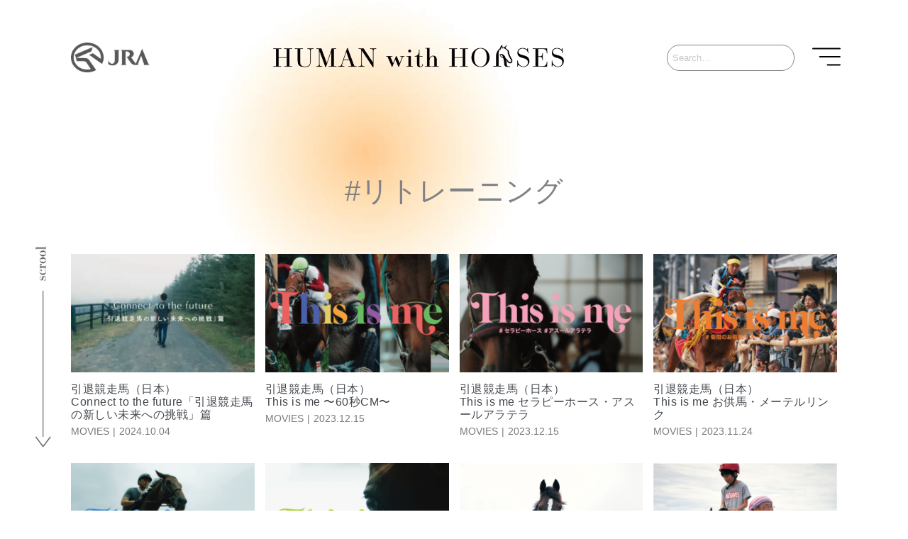

--- FILE ---
content_type: text/html; charset=UTF-8
request_url: https://humanwithhorses-jra.jp/tag/%E3%83%AA%E3%83%88%E3%83%AC%E3%83%BC%E3%83%8B%E3%83%B3%E3%82%B0-2/
body_size: 34774
content:
<!DOCTYPE html>
<html lang="ja">
<head>
<meta charset="UTF-8">
<meta name="viewport" content="width=device-width, initial-scale=1">
	<link rel="profile" href="https://gmpg.org/xfn/11"> 
	<title>#リトレーニング &#8211; JRA 馬術＆引退競走馬</title>
<link rel="preload" href="https://humanwithhorses-jra.jp/wp-content/astra-local-fonts/noto-sans/o-0NIpQlx3QUlC5A4PNjXhFVZNyB.woff2" as="font" type="font/woff2" crossorigin><meta name='robots' content='max-image-preview:large' />
	<style>img:is([sizes="auto" i], [sizes^="auto," i]) { contain-intrinsic-size: 3000px 1500px }</style>
	<link rel='dns-prefetch' href='//cdn.jsdelivr.net' />
<link rel="alternate" type="application/rss+xml" title="JRA 馬術＆引退競走馬 &raquo; フィード" href="https://humanwithhorses-jra.jp/feed/" />
<link rel="alternate" type="application/rss+xml" title="JRA 馬術＆引退競走馬 &raquo; コメントフィード" href="https://humanwithhorses-jra.jp/comments/feed/" />
<link rel="alternate" type="application/rss+xml" title="JRA 馬術＆引退競走馬 &raquo; #リトレーニング タグのフィード" href="https://humanwithhorses-jra.jp/tag/%e3%83%aa%e3%83%88%e3%83%ac%e3%83%bc%e3%83%8b%e3%83%b3%e3%82%b0-2/feed/" />
<script>
window._wpemojiSettings = {"baseUrl":"https:\/\/s.w.org\/images\/core\/emoji\/16.0.1\/72x72\/","ext":".png","svgUrl":"https:\/\/s.w.org\/images\/core\/emoji\/16.0.1\/svg\/","svgExt":".svg","source":{"concatemoji":"https:\/\/humanwithhorses-jra.jp\/wp-includes\/js\/wp-emoji-release.min.js?ver=ffef8592569cad40f80cad450ad5057a"}};
/*! This file is auto-generated */
!function(s,n){var o,i,e;function c(e){try{var t={supportTests:e,timestamp:(new Date).valueOf()};sessionStorage.setItem(o,JSON.stringify(t))}catch(e){}}function p(e,t,n){e.clearRect(0,0,e.canvas.width,e.canvas.height),e.fillText(t,0,0);var t=new Uint32Array(e.getImageData(0,0,e.canvas.width,e.canvas.height).data),a=(e.clearRect(0,0,e.canvas.width,e.canvas.height),e.fillText(n,0,0),new Uint32Array(e.getImageData(0,0,e.canvas.width,e.canvas.height).data));return t.every(function(e,t){return e===a[t]})}function u(e,t){e.clearRect(0,0,e.canvas.width,e.canvas.height),e.fillText(t,0,0);for(var n=e.getImageData(16,16,1,1),a=0;a<n.data.length;a++)if(0!==n.data[a])return!1;return!0}function f(e,t,n,a){switch(t){case"flag":return n(e,"\ud83c\udff3\ufe0f\u200d\u26a7\ufe0f","\ud83c\udff3\ufe0f\u200b\u26a7\ufe0f")?!1:!n(e,"\ud83c\udde8\ud83c\uddf6","\ud83c\udde8\u200b\ud83c\uddf6")&&!n(e,"\ud83c\udff4\udb40\udc67\udb40\udc62\udb40\udc65\udb40\udc6e\udb40\udc67\udb40\udc7f","\ud83c\udff4\u200b\udb40\udc67\u200b\udb40\udc62\u200b\udb40\udc65\u200b\udb40\udc6e\u200b\udb40\udc67\u200b\udb40\udc7f");case"emoji":return!a(e,"\ud83e\udedf")}return!1}function g(e,t,n,a){var r="undefined"!=typeof WorkerGlobalScope&&self instanceof WorkerGlobalScope?new OffscreenCanvas(300,150):s.createElement("canvas"),o=r.getContext("2d",{willReadFrequently:!0}),i=(o.textBaseline="top",o.font="600 32px Arial",{});return e.forEach(function(e){i[e]=t(o,e,n,a)}),i}function t(e){var t=s.createElement("script");t.src=e,t.defer=!0,s.head.appendChild(t)}"undefined"!=typeof Promise&&(o="wpEmojiSettingsSupports",i=["flag","emoji"],n.supports={everything:!0,everythingExceptFlag:!0},e=new Promise(function(e){s.addEventListener("DOMContentLoaded",e,{once:!0})}),new Promise(function(t){var n=function(){try{var e=JSON.parse(sessionStorage.getItem(o));if("object"==typeof e&&"number"==typeof e.timestamp&&(new Date).valueOf()<e.timestamp+604800&&"object"==typeof e.supportTests)return e.supportTests}catch(e){}return null}();if(!n){if("undefined"!=typeof Worker&&"undefined"!=typeof OffscreenCanvas&&"undefined"!=typeof URL&&URL.createObjectURL&&"undefined"!=typeof Blob)try{var e="postMessage("+g.toString()+"("+[JSON.stringify(i),f.toString(),p.toString(),u.toString()].join(",")+"));",a=new Blob([e],{type:"text/javascript"}),r=new Worker(URL.createObjectURL(a),{name:"wpTestEmojiSupports"});return void(r.onmessage=function(e){c(n=e.data),r.terminate(),t(n)})}catch(e){}c(n=g(i,f,p,u))}t(n)}).then(function(e){for(var t in e)n.supports[t]=e[t],n.supports.everything=n.supports.everything&&n.supports[t],"flag"!==t&&(n.supports.everythingExceptFlag=n.supports.everythingExceptFlag&&n.supports[t]);n.supports.everythingExceptFlag=n.supports.everythingExceptFlag&&!n.supports.flag,n.DOMReady=!1,n.readyCallback=function(){n.DOMReady=!0}}).then(function(){return e}).then(function(){var e;n.supports.everything||(n.readyCallback(),(e=n.source||{}).concatemoji?t(e.concatemoji):e.wpemoji&&e.twemoji&&(t(e.twemoji),t(e.wpemoji)))}))}((window,document),window._wpemojiSettings);
</script>
<link rel='stylesheet' id='astra-theme-css-css' href='https://humanwithhorses-jra.jp/wp-content/themes/astra/assets/css/minified/main.min.css?ver=4.11.14' media='all' />
<style id='astra-theme-css-inline-css'>
.ast-no-sidebar .entry-content .alignfull {margin-left: calc( -50vw + 50%);margin-right: calc( -50vw + 50%);max-width: 100vw;width: 100vw;}.ast-no-sidebar .entry-content .alignwide {margin-left: calc(-41vw + 50%);margin-right: calc(-41vw + 50%);max-width: unset;width: unset;}.ast-no-sidebar .entry-content .alignfull .alignfull,.ast-no-sidebar .entry-content .alignfull .alignwide,.ast-no-sidebar .entry-content .alignwide .alignfull,.ast-no-sidebar .entry-content .alignwide .alignwide,.ast-no-sidebar .entry-content .wp-block-column .alignfull,.ast-no-sidebar .entry-content .wp-block-column .alignwide{width: 100%;margin-left: auto;margin-right: auto;}.wp-block-gallery,.blocks-gallery-grid {margin: 0;}.wp-block-separator {max-width: 100px;}.wp-block-separator.is-style-wide,.wp-block-separator.is-style-dots {max-width: none;}.entry-content .has-2-columns .wp-block-column:first-child {padding-right: 10px;}.entry-content .has-2-columns .wp-block-column:last-child {padding-left: 10px;}@media (max-width: 782px) {.entry-content .wp-block-columns .wp-block-column {flex-basis: 100%;}.entry-content .has-2-columns .wp-block-column:first-child {padding-right: 0;}.entry-content .has-2-columns .wp-block-column:last-child {padding-left: 0;}}body .entry-content .wp-block-latest-posts {margin-left: 0;}body .entry-content .wp-block-latest-posts li {list-style: none;}.ast-no-sidebar .ast-container .entry-content .wp-block-latest-posts {margin-left: 0;}.ast-header-break-point .entry-content .alignwide {margin-left: auto;margin-right: auto;}.entry-content .blocks-gallery-item img {margin-bottom: auto;}.wp-block-pullquote {border-top: 4px solid #555d66;border-bottom: 4px solid #555d66;color: #40464d;}:root{--ast-post-nav-space:0;--ast-container-default-xlg-padding:6.67em;--ast-container-default-lg-padding:5.67em;--ast-container-default-slg-padding:4.34em;--ast-container-default-md-padding:3.34em;--ast-container-default-sm-padding:6.67em;--ast-container-default-xs-padding:2.4em;--ast-container-default-xxs-padding:1.4em;--ast-code-block-background:#EEEEEE;--ast-comment-inputs-background:#FAFAFA;--ast-normal-container-width:1100px;--ast-narrow-container-width:750px;--ast-blog-title-font-weight:normal;--ast-blog-meta-weight:inherit;--ast-global-color-primary:var(--ast-global-color-5);--ast-global-color-secondary:var(--ast-global-color-4);--ast-global-color-alternate-background:var(--ast-global-color-7);--ast-global-color-subtle-background:var(--ast-global-color-6);--ast-bg-style-guide:#F8FAFC;--ast-shadow-style-guide:0px 0px 4px 0 #00000057;--ast-global-dark-bg-style:#fff;--ast-global-dark-lfs:#fbfbfb;--ast-widget-bg-color:#fafafa;--ast-wc-container-head-bg-color:#fbfbfb;--ast-title-layout-bg:#eeeeee;--ast-search-border-color:#e7e7e7;--ast-lifter-hover-bg:#e6e6e6;--ast-gallery-block-color:#000;--srfm-color-input-label:var(--ast-global-color-2);}html{font-size:100%;}a,.page-title{color:var(--ast-global-color-2);}a:hover,a:focus{color:var(--ast-global-color-7);}body,button,input,select,textarea,.ast-button,.ast-custom-button{font-family:'Noto Sans',sans-serif;font-weight:400;font-size:16px;font-size:1rem;}blockquote{color:var(--ast-global-color-3);}h1,h2,h3,h4,h5,h6,.entry-content :where(h1,h2,h3,h4,h5,h6),.site-title,.site-title a{font-family:'Noto Sans',sans-serif;font-weight:700;}.site-title{font-size:35px;font-size:2.1875rem;display:none;}.site-header .site-description{font-size:15px;font-size:0.9375rem;display:none;}.entry-title{font-size:30px;font-size:1.875rem;}.archive .ast-article-post .ast-article-inner,.blog .ast-article-post .ast-article-inner,.archive .ast-article-post .ast-article-inner:hover,.blog .ast-article-post .ast-article-inner:hover{overflow:hidden;}h1,.entry-content :where(h1){font-size:52px;font-size:3.25rem;font-weight:700;font-family:'Noto Sans',sans-serif;line-height:1.4em;}h2,.entry-content :where(h2){font-size:42px;font-size:2.625rem;font-weight:700;font-family:'Noto Sans',sans-serif;line-height:1.3em;}h3,.entry-content :where(h3){font-size:32px;font-size:2rem;font-weight:600;font-family:'Noto Sans',sans-serif;line-height:1.3em;}h4,.entry-content :where(h4){font-size:20px;font-size:1.25rem;line-height:1.2em;font-family:'Noto Sans',sans-serif;}h5,.entry-content :where(h5){font-size:16px;font-size:1rem;line-height:1.2em;font-family:'Noto Sans',sans-serif;}h6,.entry-content :where(h6){font-size:14px;font-size:0.875rem;line-height:1.25em;font-family:'Noto Sans',sans-serif;}::selection{background-color:var(--ast-global-color-7);color:#ffffff;}body,h1,h2,h3,h4,h5,h6,.entry-title a,.entry-content :where(h1,h2,h3,h4,h5,h6){color:var(--ast-global-color-3);}.tagcloud a:hover,.tagcloud a:focus,.tagcloud a.current-item{color:#ffffff;border-color:var(--ast-global-color-2);background-color:var(--ast-global-color-2);}input:focus,input[type="text"]:focus,input[type="email"]:focus,input[type="url"]:focus,input[type="password"]:focus,input[type="reset"]:focus,input[type="search"]:focus,textarea:focus{border-color:var(--ast-global-color-2);}input[type="radio"]:checked,input[type=reset],input[type="checkbox"]:checked,input[type="checkbox"]:hover:checked,input[type="checkbox"]:focus:checked,input[type=range]::-webkit-slider-thumb{border-color:var(--ast-global-color-2);background-color:var(--ast-global-color-2);box-shadow:none;}.site-footer a:hover + .post-count,.site-footer a:focus + .post-count{background:var(--ast-global-color-2);border-color:var(--ast-global-color-2);}.single .nav-links .nav-previous,.single .nav-links .nav-next{color:var(--ast-global-color-2);}.entry-meta,.entry-meta *{line-height:1.45;color:var(--ast-global-color-2);}.entry-meta a:not(.ast-button):hover,.entry-meta a:not(.ast-button):hover *,.entry-meta a:not(.ast-button):focus,.entry-meta a:not(.ast-button):focus *,.page-links > .page-link,.page-links .page-link:hover,.post-navigation a:hover{color:var(--ast-global-color-7);}#cat option,.secondary .calendar_wrap thead a,.secondary .calendar_wrap thead a:visited{color:var(--ast-global-color-2);}.secondary .calendar_wrap #today,.ast-progress-val span{background:var(--ast-global-color-2);}.secondary a:hover + .post-count,.secondary a:focus + .post-count{background:var(--ast-global-color-2);border-color:var(--ast-global-color-2);}.calendar_wrap #today > a{color:#ffffff;}.page-links .page-link,.single .post-navigation a{color:var(--ast-global-color-2);}.ast-search-menu-icon .search-form button.search-submit{padding:0 4px;}.ast-search-menu-icon form.search-form{padding-right:0;}.ast-search-menu-icon.slide-search input.search-field{width:0;}.ast-header-search .ast-search-menu-icon.ast-dropdown-active .search-form,.ast-header-search .ast-search-menu-icon.ast-dropdown-active .search-field:focus{transition:all 0.2s;}.search-form input.search-field:focus{outline:none;}.widget-title,.widget .wp-block-heading{font-size:22px;font-size:1.375rem;color:var(--ast-global-color-3);}.ast-search-menu-icon.slide-search a:focus-visible:focus-visible,.astra-search-icon:focus-visible,#close:focus-visible,a:focus-visible,.ast-menu-toggle:focus-visible,.site .skip-link:focus-visible,.wp-block-loginout input:focus-visible,.wp-block-search.wp-block-search__button-inside .wp-block-search__inside-wrapper,.ast-header-navigation-arrow:focus-visible,.ast-orders-table__row .ast-orders-table__cell:focus-visible,a#ast-apply-coupon:focus-visible,#ast-apply-coupon:focus-visible,#close:focus-visible,.button.search-submit:focus-visible,#search_submit:focus,.normal-search:focus-visible,.ast-header-account-wrap:focus-visible,.astra-cart-drawer-close:focus,.ast-single-variation:focus,.ast-button:focus{outline-style:dotted;outline-color:inherit;outline-width:thin;}input:focus,input[type="text"]:focus,input[type="email"]:focus,input[type="url"]:focus,input[type="password"]:focus,input[type="reset"]:focus,input[type="search"]:focus,input[type="number"]:focus,textarea:focus,.wp-block-search__input:focus,[data-section="section-header-mobile-trigger"] .ast-button-wrap .ast-mobile-menu-trigger-minimal:focus,.ast-mobile-popup-drawer.active .menu-toggle-close:focus,#ast-scroll-top:focus,#coupon_code:focus,#ast-coupon-code:focus{border-style:dotted;border-color:inherit;border-width:thin;}input{outline:none;}.ast-logo-title-inline .site-logo-img{padding-right:1em;}body .ast-oembed-container *{position:absolute;top:0;width:100%;height:100%;left:0;}body .wp-block-embed-pocket-casts .ast-oembed-container *{position:unset;}.ast-single-post-featured-section + article {margin-top: 2em;}.site-content .ast-single-post-featured-section img {width: 100%;overflow: hidden;object-fit: cover;}.site > .ast-single-related-posts-container {margin-top: 0;}@media (min-width: 922px) {.ast-desktop .ast-container--narrow {max-width: var(--ast-narrow-container-width);margin: 0 auto;}}.ast-page-builder-template .hentry {margin: 0;}.ast-page-builder-template .site-content > .ast-container {max-width: 100%;padding: 0;}.ast-page-builder-template .site .site-content #primary {padding: 0;margin: 0;}.ast-page-builder-template .no-results {text-align: center;margin: 4em auto;}.ast-page-builder-template .ast-pagination {padding: 2em;}.ast-page-builder-template .entry-header.ast-no-title.ast-no-thumbnail {margin-top: 0;}.ast-page-builder-template .entry-header.ast-header-without-markup {margin-top: 0;margin-bottom: 0;}.ast-page-builder-template .entry-header.ast-no-title.ast-no-meta {margin-bottom: 0;}.ast-page-builder-template.single .post-navigation {padding-bottom: 2em;}.ast-page-builder-template.single-post .site-content > .ast-container {max-width: 100%;}.ast-page-builder-template .entry-header {margin-top: 4em;margin-left: auto;margin-right: auto;padding-left: 20px;padding-right: 20px;}.single.ast-page-builder-template .entry-header {padding-left: 20px;padding-right: 20px;}.ast-page-builder-template .ast-archive-description {margin: 4em auto 0;padding-left: 20px;padding-right: 20px;}.ast-page-builder-template.ast-no-sidebar .entry-content .alignwide {margin-left: 0;margin-right: 0;}@media (max-width:921.9px){#ast-desktop-header{display:none;}}@media (min-width:922px){#ast-mobile-header{display:none;}}.wp-block-buttons.aligncenter{justify-content:center;}@media (min-width:1200px){.wp-block-group .has-background{padding:20px;}}@media (min-width:1200px){.ast-no-sidebar.ast-separate-container .entry-content .wp-block-group.alignwide,.ast-no-sidebar.ast-separate-container .entry-content .wp-block-cover.alignwide{margin-left:-20px;margin-right:-20px;padding-left:20px;padding-right:20px;}.ast-no-sidebar.ast-separate-container .entry-content .wp-block-cover.alignfull,.ast-no-sidebar.ast-separate-container .entry-content .wp-block-group.alignfull{margin-left:-6.67em;margin-right:-6.67em;padding-left:6.67em;padding-right:6.67em;}}@media (min-width:1200px){.wp-block-cover-image.alignwide .wp-block-cover__inner-container,.wp-block-cover.alignwide .wp-block-cover__inner-container,.wp-block-cover-image.alignfull .wp-block-cover__inner-container,.wp-block-cover.alignfull .wp-block-cover__inner-container{width:100%;}}.wp-block-columns{margin-bottom:unset;}.wp-block-image.size-full{margin:2rem 0;}.wp-block-separator.has-background{padding:0;}.wp-block-gallery{margin-bottom:1.6em;}.wp-block-group{padding-top:4em;padding-bottom:4em;}.wp-block-group__inner-container .wp-block-columns:last-child,.wp-block-group__inner-container :last-child,.wp-block-table table{margin-bottom:0;}.blocks-gallery-grid{width:100%;}.wp-block-navigation-link__content{padding:5px 0;}.wp-block-group .wp-block-group .has-text-align-center,.wp-block-group .wp-block-column .has-text-align-center{max-width:100%;}.has-text-align-center{margin:0 auto;}@media (min-width:1200px){.wp-block-cover__inner-container,.alignwide .wp-block-group__inner-container,.alignfull .wp-block-group__inner-container{max-width:1200px;margin:0 auto;}.wp-block-group.alignnone,.wp-block-group.aligncenter,.wp-block-group.alignleft,.wp-block-group.alignright,.wp-block-group.alignwide,.wp-block-columns.alignwide{margin:2rem 0 1rem 0;}}@media (max-width:1200px){.wp-block-group{padding:3em;}.wp-block-group .wp-block-group{padding:1.5em;}.wp-block-columns,.wp-block-column{margin:1rem 0;}}@media (min-width:921px){.wp-block-columns .wp-block-group{padding:2em;}}@media (max-width:544px){.wp-block-cover-image .wp-block-cover__inner-container,.wp-block-cover .wp-block-cover__inner-container{width:unset;}.wp-block-cover,.wp-block-cover-image{padding:2em 0;}.wp-block-group,.wp-block-cover{padding:2em;}.wp-block-media-text__media img,.wp-block-media-text__media video{width:unset;max-width:100%;}.wp-block-media-text.has-background .wp-block-media-text__content{padding:1em;}}.wp-block-image.aligncenter{margin-left:auto;margin-right:auto;}.wp-block-table.aligncenter{margin-left:auto;margin-right:auto;}@media (min-width:544px){.entry-content .wp-block-media-text.has-media-on-the-right .wp-block-media-text__content{padding:0 8% 0 0;}.entry-content .wp-block-media-text .wp-block-media-text__content{padding:0 0 0 8%;}.ast-plain-container .site-content .entry-content .has-custom-content-position.is-position-bottom-left > *,.ast-plain-container .site-content .entry-content .has-custom-content-position.is-position-bottom-right > *,.ast-plain-container .site-content .entry-content .has-custom-content-position.is-position-top-left > *,.ast-plain-container .site-content .entry-content .has-custom-content-position.is-position-top-right > *,.ast-plain-container .site-content .entry-content .has-custom-content-position.is-position-center-right > *,.ast-plain-container .site-content .entry-content .has-custom-content-position.is-position-center-left > *{margin:0;}}@media (max-width:544px){.entry-content .wp-block-media-text .wp-block-media-text__content{padding:8% 0;}.wp-block-media-text .wp-block-media-text__media img{width:auto;max-width:100%;}}.wp-block-button.is-style-outline .wp-block-button__link{border-color:var(--ast-global-color-7);border-top-width:2px;border-right-width:2px;border-bottom-width:2px;border-left-width:2px;}div.wp-block-button.is-style-outline > .wp-block-button__link:not(.has-text-color),div.wp-block-button.wp-block-button__link.is-style-outline:not(.has-text-color){color:var(--ast-global-color-7);}.wp-block-button.is-style-outline .wp-block-button__link:hover,.wp-block-buttons .wp-block-button.is-style-outline .wp-block-button__link:focus,.wp-block-buttons .wp-block-button.is-style-outline > .wp-block-button__link:not(.has-text-color):hover,.wp-block-buttons .wp-block-button.wp-block-button__link.is-style-outline:not(.has-text-color):hover{color:#ffffff;background-color:var(--ast-global-color-2);border-color:var(--ast-global-color-2);}.post-page-numbers.current .page-link,.ast-pagination .page-numbers.current{color:#ffffff;border-color:var(--ast-global-color-7);background-color:var(--ast-global-color-7);}@media (max-width:921px){.wp-block-button.is-style-outline .wp-block-button__link{padding-top:calc(15px - 2px);padding-right:calc(30px - 2px);padding-bottom:calc(15px - 2px);padding-left:calc(30px - 2px);}}@media (max-width:544px){.wp-block-button.is-style-outline .wp-block-button__link{padding-top:calc(15px - 2px);padding-right:calc(30px - 2px);padding-bottom:calc(15px - 2px);padding-left:calc(30px - 2px);}}@media (min-width:544px){.entry-content > .alignleft{margin-right:20px;}.entry-content > .alignright{margin-left:20px;}.wp-block-group.has-background{padding:20px;}}.wp-block-buttons .wp-block-button.is-style-outline .wp-block-button__link.wp-element-button,.ast-outline-button,.wp-block-uagb-buttons-child .uagb-buttons-repeater.ast-outline-button{border-color:var(--ast-global-color-7);border-top-width:2px;border-right-width:2px;border-bottom-width:2px;border-left-width:2px;font-family:inherit;font-weight:500;font-size:13px;font-size:0.8125rem;line-height:1em;border-top-left-radius:5px;border-top-right-radius:5px;border-bottom-right-radius:5px;border-bottom-left-radius:5px;}.wp-block-buttons .wp-block-button.is-style-outline > .wp-block-button__link:not(.has-text-color),.wp-block-buttons .wp-block-button.wp-block-button__link.is-style-outline:not(.has-text-color),.ast-outline-button{color:var(--ast-global-color-7);}.wp-block-button.is-style-outline .wp-block-button__link:hover,.wp-block-buttons .wp-block-button.is-style-outline .wp-block-button__link:focus,.wp-block-buttons .wp-block-button.is-style-outline > .wp-block-button__link:not(.has-text-color):hover,.wp-block-buttons .wp-block-button.wp-block-button__link.is-style-outline:not(.has-text-color):hover,.ast-outline-button:hover,.ast-outline-button:focus,.wp-block-uagb-buttons-child .uagb-buttons-repeater.ast-outline-button:hover,.wp-block-uagb-buttons-child .uagb-buttons-repeater.ast-outline-button:focus{color:#ffffff;background-color:var(--ast-global-color-2);border-color:var(--ast-global-color-2);}.wp-block-button .wp-block-button__link.wp-element-button.is-style-outline:not(.has-background),.wp-block-button.is-style-outline>.wp-block-button__link.wp-element-button:not(.has-background),.ast-outline-button{background-color:var(--ast-global-color-7);}.entry-content[data-ast-blocks-layout] > figure{margin-bottom:1em;}.elementor-widget-container .elementor-loop-container .e-loop-item[data-elementor-type="loop-item"]{width:100%;}@media (max-width:921px){.ast-left-sidebar #content > .ast-container{display:flex;flex-direction:column-reverse;width:100%;}.ast-separate-container .ast-article-post,.ast-separate-container .ast-article-single{padding:1.5em 2.14em;}.ast-author-box img.avatar{margin:20px 0 0 0;}}@media (min-width:922px){.ast-separate-container.ast-right-sidebar #primary,.ast-separate-container.ast-left-sidebar #primary{border:0;}.search-no-results.ast-separate-container #primary{margin-bottom:4em;}}.elementor-widget-button .elementor-button{border-style:solid;text-decoration:none;border-top-width:0;border-right-width:0;border-left-width:0;border-bottom-width:0;}body .elementor-button.elementor-size-sm,body .elementor-button.elementor-size-xs,body .elementor-button.elementor-size-md,body .elementor-button.elementor-size-lg,body .elementor-button.elementor-size-xl,body .elementor-button{border-top-left-radius:5px;border-top-right-radius:5px;border-bottom-right-radius:5px;border-bottom-left-radius:5px;padding-top:17px;padding-right:26px;padding-bottom:17px;padding-left:26px;}.elementor-widget-button .elementor-button{border-color:var(--ast-global-color-7);background-color:var(--ast-global-color-7);}.elementor-widget-button .elementor-button:hover,.elementor-widget-button .elementor-button:focus{color:#ffffff;background-color:var(--ast-global-color-2);border-color:var(--ast-global-color-2);}.wp-block-button .wp-block-button__link ,.elementor-widget-button .elementor-button,.elementor-widget-button .elementor-button:visited{color:#ffffff;}.elementor-widget-button .elementor-button{font-weight:500;font-size:13px;font-size:0.8125rem;line-height:1em;text-transform:uppercase;letter-spacing:2px;}body .elementor-button.elementor-size-sm,body .elementor-button.elementor-size-xs,body .elementor-button.elementor-size-md,body .elementor-button.elementor-size-lg,body .elementor-button.elementor-size-xl,body .elementor-button{font-size:13px;font-size:0.8125rem;}.wp-block-button .wp-block-button__link:hover,.wp-block-button .wp-block-button__link:focus{color:#ffffff;background-color:var(--ast-global-color-2);border-color:var(--ast-global-color-2);}.elementor-widget-heading h1.elementor-heading-title{line-height:1.4em;}.elementor-widget-heading h2.elementor-heading-title{line-height:1.3em;}.elementor-widget-heading h3.elementor-heading-title{line-height:1.3em;}.elementor-widget-heading h4.elementor-heading-title{line-height:1.2em;}.elementor-widget-heading h5.elementor-heading-title{line-height:1.2em;}.elementor-widget-heading h6.elementor-heading-title{line-height:1.25em;}.wp-block-button .wp-block-button__link{border:none;background-color:var(--ast-global-color-7);color:#ffffff;font-family:inherit;font-weight:500;line-height:1em;text-transform:uppercase;letter-spacing:2px;font-size:13px;font-size:0.8125rem;padding:15px 30px;border-top-left-radius:5px;border-top-right-radius:5px;border-bottom-right-radius:5px;border-bottom-left-radius:5px;}.wp-block-button.is-style-outline .wp-block-button__link{border-style:solid;border-top-width:2px;border-right-width:2px;border-left-width:2px;border-bottom-width:2px;border-color:var(--ast-global-color-7);padding-top:calc(15px - 2px);padding-right:calc(30px - 2px);padding-bottom:calc(15px - 2px);padding-left:calc(30px - 2px);}@media (max-width:921px){.wp-block-button .wp-block-button__link{border:none;padding:15px 30px;}.wp-block-button.is-style-outline .wp-block-button__link{padding-top:calc(15px - 2px);padding-right:calc(30px - 2px);padding-bottom:calc(15px - 2px);padding-left:calc(30px - 2px);}}@media (max-width:544px){.wp-block-button .wp-block-button__link{border:none;padding:15px 30px;}.wp-block-button.is-style-outline .wp-block-button__link{padding-top:calc(15px - 2px);padding-right:calc(30px - 2px);padding-bottom:calc(15px - 2px);padding-left:calc(30px - 2px);}}.menu-toggle,button,.ast-button,.ast-custom-button,.button,input#submit,input[type="button"],input[type="submit"],input[type="reset"]{border-style:solid;border-top-width:0;border-right-width:0;border-left-width:0;border-bottom-width:0;color:#ffffff;border-color:var(--ast-global-color-7);background-color:var(--ast-global-color-7);padding-top:17px;padding-right:26px;padding-bottom:17px;padding-left:26px;font-family:inherit;font-weight:500;font-size:13px;font-size:0.8125rem;line-height:1em;text-transform:uppercase;letter-spacing:2px;border-top-left-radius:5px;border-top-right-radius:5px;border-bottom-right-radius:5px;border-bottom-left-radius:5px;}button:focus,.menu-toggle:hover,button:hover,.ast-button:hover,.ast-custom-button:hover .button:hover,.ast-custom-button:hover ,input[type=reset]:hover,input[type=reset]:focus,input#submit:hover,input#submit:focus,input[type="button"]:hover,input[type="button"]:focus,input[type="submit"]:hover,input[type="submit"]:focus{color:#ffffff;background-color:var(--ast-global-color-2);border-color:var(--ast-global-color-2);}@media (max-width:921px){.ast-mobile-header-stack .main-header-bar .ast-search-menu-icon{display:inline-block;}.ast-header-break-point.ast-header-custom-item-outside .ast-mobile-header-stack .main-header-bar .ast-search-icon{margin:0;}.ast-comment-avatar-wrap img{max-width:2.5em;}.ast-comment-meta{padding:0 1.8888em 1.3333em;}.ast-separate-container .ast-comment-list li.depth-1{padding:1.5em 2.14em;}.ast-separate-container .comment-respond{padding:2em 2.14em;}}@media (min-width:544px){.ast-container{max-width:100%;}}@media (max-width:544px){.ast-separate-container .ast-article-post,.ast-separate-container .ast-article-single,.ast-separate-container .comments-title,.ast-separate-container .ast-archive-description{padding:1.5em 1em;}.ast-separate-container #content .ast-container{padding-left:0.54em;padding-right:0.54em;}.ast-separate-container .ast-comment-list .bypostauthor{padding:.5em;}.ast-search-menu-icon.ast-dropdown-active .search-field{width:170px;}}@media (max-width:921px){.ast-header-break-point .ast-search-menu-icon.slide-search .search-form{right:0;}.ast-header-break-point .ast-mobile-header-stack .ast-search-menu-icon.slide-search .search-form{right:-1em;}} #ast-mobile-header .ast-site-header-cart-li a{pointer-events:none;}body,.ast-separate-container{background-color:var(--ast-global-color-4);background-image:none;}.ast-no-sidebar.ast-separate-container .entry-content .alignfull {margin-left: -6.67em;margin-right: -6.67em;width: auto;}@media (max-width: 1200px) {.ast-no-sidebar.ast-separate-container .entry-content .alignfull {margin-left: -2.4em;margin-right: -2.4em;}}@media (max-width: 768px) {.ast-no-sidebar.ast-separate-container .entry-content .alignfull {margin-left: -2.14em;margin-right: -2.14em;}}@media (max-width: 544px) {.ast-no-sidebar.ast-separate-container .entry-content .alignfull {margin-left: -1em;margin-right: -1em;}}.ast-no-sidebar.ast-separate-container .entry-content .alignwide {margin-left: -20px;margin-right: -20px;}.ast-no-sidebar.ast-separate-container .entry-content .wp-block-column .alignfull,.ast-no-sidebar.ast-separate-container .entry-content .wp-block-column .alignwide {margin-left: auto;margin-right: auto;width: 100%;}@media (max-width:921px){.site-title{display:none;}.site-header .site-description{display:none;}.entry-title{font-size:25px;font-size:1.5625rem;}h1,.entry-content :where(h1){font-size:40px;}h2,.entry-content :where(h2){font-size:35px;}h3,.entry-content :where(h3){font-size:26px;}h4,.entry-content :where(h4){font-size:20px;font-size:1.25rem;}h5,.entry-content :where(h5){font-size:16px;font-size:1rem;}h6,.entry-content :where(h6){font-size:14px;font-size:0.875rem;}.astra-logo-svg{width:200px;}header .custom-logo-link img,.ast-header-break-point .site-logo-img .custom-mobile-logo-link img{max-width:200px;width:200px;}}@media (max-width:544px){.site-title{display:none;}.site-header .site-description{display:none;}.entry-title{font-size:22px;font-size:1.375rem;}h1,.entry-content :where(h1){font-size:34px;}h2,.entry-content :where(h2){font-size:30px;}h3,.entry-content :where(h3){font-size:24px;}h4,.entry-content :where(h4){font-size:20px;font-size:1.25rem;}h5,.entry-content :where(h5){font-size:16px;font-size:1rem;}h6,.entry-content :where(h6){font-size:12px;font-size:0.75rem;}header .custom-logo-link img,.ast-header-break-point .site-branding img,.ast-header-break-point .custom-logo-link img{max-width:160px;width:160px;}.astra-logo-svg{width:160px;}.ast-header-break-point .site-logo-img .custom-mobile-logo-link img{max-width:160px;}}@media (max-width:921px){html{font-size:91.2%;}}@media (max-width:544px){html{font-size:91.2%;}}@media (min-width:922px){.ast-container{max-width:1140px;}}@media (min-width:922px){.site-content .ast-container{display:flex;}}@media (max-width:921px){.site-content .ast-container{flex-direction:column;}}@media (min-width:922px){.blog .site-content > .ast-container,.archive .site-content > .ast-container,.search .site-content > .ast-container{max-width:950px;}}@media (min-width:922px){.single-post .site-content > .ast-container{max-width:1024px;}}.ast-blog-layout-classic-grid .ast-article-inner{box-shadow:0px 6px 15px -2px rgba(16,24,40,0.05);}.ast-separate-container .ast-blog-layout-classic-grid .ast-article-inner,.ast-plain-container .ast-blog-layout-classic-grid .ast-article-inner{height:100%;}.ast-blog-layout-6-grid .ast-blog-featured-section:before { content: ""; }.cat-links.badge a,.tags-links.badge a {padding: 4px 8px;border-radius: 3px;font-weight: 400;}.cat-links.underline a,.tags-links.underline a{text-decoration: underline;}@media (min-width:922px){.main-header-menu .sub-menu .menu-item.ast-left-align-sub-menu:hover > .sub-menu,.main-header-menu .sub-menu .menu-item.ast-left-align-sub-menu.focus > .sub-menu{margin-left:-0px;}}.site .comments-area{padding-bottom:3em;}.footer-widget-area[data-section^="section-fb-html-"] .ast-builder-html-element{text-align:center;}blockquote {padding: 1.2em;}:root .has-ast-global-color-0-color{color:var(--ast-global-color-0);}:root .has-ast-global-color-0-background-color{background-color:var(--ast-global-color-0);}:root .wp-block-button .has-ast-global-color-0-color{color:var(--ast-global-color-0);}:root .wp-block-button .has-ast-global-color-0-background-color{background-color:var(--ast-global-color-0);}:root .has-ast-global-color-1-color{color:var(--ast-global-color-1);}:root .has-ast-global-color-1-background-color{background-color:var(--ast-global-color-1);}:root .wp-block-button .has-ast-global-color-1-color{color:var(--ast-global-color-1);}:root .wp-block-button .has-ast-global-color-1-background-color{background-color:var(--ast-global-color-1);}:root .has-ast-global-color-2-color{color:var(--ast-global-color-2);}:root .has-ast-global-color-2-background-color{background-color:var(--ast-global-color-2);}:root .wp-block-button .has-ast-global-color-2-color{color:var(--ast-global-color-2);}:root .wp-block-button .has-ast-global-color-2-background-color{background-color:var(--ast-global-color-2);}:root .has-ast-global-color-3-color{color:var(--ast-global-color-3);}:root .has-ast-global-color-3-background-color{background-color:var(--ast-global-color-3);}:root .wp-block-button .has-ast-global-color-3-color{color:var(--ast-global-color-3);}:root .wp-block-button .has-ast-global-color-3-background-color{background-color:var(--ast-global-color-3);}:root .has-ast-global-color-4-color{color:var(--ast-global-color-4);}:root .has-ast-global-color-4-background-color{background-color:var(--ast-global-color-4);}:root .wp-block-button .has-ast-global-color-4-color{color:var(--ast-global-color-4);}:root .wp-block-button .has-ast-global-color-4-background-color{background-color:var(--ast-global-color-4);}:root .has-ast-global-color-5-color{color:var(--ast-global-color-5);}:root .has-ast-global-color-5-background-color{background-color:var(--ast-global-color-5);}:root .wp-block-button .has-ast-global-color-5-color{color:var(--ast-global-color-5);}:root .wp-block-button .has-ast-global-color-5-background-color{background-color:var(--ast-global-color-5);}:root .has-ast-global-color-6-color{color:var(--ast-global-color-6);}:root .has-ast-global-color-6-background-color{background-color:var(--ast-global-color-6);}:root .wp-block-button .has-ast-global-color-6-color{color:var(--ast-global-color-6);}:root .wp-block-button .has-ast-global-color-6-background-color{background-color:var(--ast-global-color-6);}:root .has-ast-global-color-7-color{color:var(--ast-global-color-7);}:root .has-ast-global-color-7-background-color{background-color:var(--ast-global-color-7);}:root .wp-block-button .has-ast-global-color-7-color{color:var(--ast-global-color-7);}:root .wp-block-button .has-ast-global-color-7-background-color{background-color:var(--ast-global-color-7);}:root .has-ast-global-color-8-color{color:var(--ast-global-color-8);}:root .has-ast-global-color-8-background-color{background-color:var(--ast-global-color-8);}:root .wp-block-button .has-ast-global-color-8-color{color:var(--ast-global-color-8);}:root .wp-block-button .has-ast-global-color-8-background-color{background-color:var(--ast-global-color-8);}:root{--ast-global-color-0:#EF4D48;--ast-global-color-1:#D90700;--ast-global-color-2:#2B161B;--ast-global-color-3:#453E3E;--ast-global-color-4:#F7F3F5;--ast-global-color-5:#FFFFFF;--ast-global-color-6:#000000;--ast-global-color-7:#4B4F58;--ast-global-color-8:#F6F7F8;}:root {--ast-border-color : #dddddd;}.ast-archive-entry-banner {-js-display: flex;display: flex;flex-direction: column;justify-content: center;text-align: center;position: relative;background: var(--ast-title-layout-bg);}.ast-archive-entry-banner[data-banner-width-type="custom"] {margin: 0 auto;width: 100%;}.ast-archive-entry-banner[data-banner-layout="layout-1"] {background: inherit;padding: 20px 0;text-align: left;}body.archive .ast-archive-description{max-width:1100px;width:100%;text-align:left;padding-top:3em;padding-right:3em;padding-bottom:3em;padding-left:3em;}body.archive .ast-archive-description .ast-archive-title,body.archive .ast-archive-description .ast-archive-title *{font-size:40px;font-size:2.5rem;}body.archive .ast-archive-description > *:not(:last-child){margin-bottom:10px;}@media (max-width:921px){body.archive .ast-archive-description{text-align:left;}body.archive .ast-archive-description .ast-archive-title{font-size:35px;font-size:2.1875rem;}}@media (max-width:544px){body.archive .ast-archive-description{text-align:left;}body.archive .ast-archive-description .ast-archive-title{font-size:30px;font-size:1.875rem;}}.ast-breadcrumbs .trail-browse,.ast-breadcrumbs .trail-items,.ast-breadcrumbs .trail-items li{display:inline-block;margin:0;padding:0;border:none;background:inherit;text-indent:0;text-decoration:none;}.ast-breadcrumbs .trail-browse{font-size:inherit;font-style:inherit;font-weight:inherit;color:inherit;}.ast-breadcrumbs .trail-items{list-style:none;}.trail-items li::after{padding:0 0.3em;content:"\00bb";}.trail-items li:last-of-type::after{display:none;}h1,h2,h3,h4,h5,h6,.entry-content :where(h1,h2,h3,h4,h5,h6){color:var(--ast-global-color-2);}@media (max-width:921px){.ast-builder-grid-row-container.ast-builder-grid-row-tablet-3-firstrow .ast-builder-grid-row > *:first-child,.ast-builder-grid-row-container.ast-builder-grid-row-tablet-3-lastrow .ast-builder-grid-row > *:last-child{grid-column:1 / -1;}}@media (max-width:544px){.ast-builder-grid-row-container.ast-builder-grid-row-mobile-3-firstrow .ast-builder-grid-row > *:first-child,.ast-builder-grid-row-container.ast-builder-grid-row-mobile-3-lastrow .ast-builder-grid-row > *:last-child{grid-column:1 / -1;}}.ast-builder-layout-element[data-section="title_tagline"]{display:flex;}@media (max-width:921px){.ast-header-break-point .ast-builder-layout-element[data-section="title_tagline"]{display:flex;}}@media (max-width:544px){.ast-header-break-point .ast-builder-layout-element[data-section="title_tagline"]{display:flex;}}[data-section*="section-hb-button-"] .menu-link{display:none;}.ast-header-button-1 .ast-custom-button{color:#ffffff;background:var(--ast-global-color-1);}.ast-header-button-1 .ast-custom-button:hover{color:#ffffff;background:var(--ast-global-color-2);}.ast-header-button-1[data-section*="section-hb-button-"] .ast-builder-button-wrap .ast-custom-button{padding-top:15px;padding-bottom:15px;padding-left:15px;padding-right:15px;}@media (max-width:921px){.ast-header-button-1[data-section*="section-hb-button-"] .ast-builder-button-wrap .ast-custom-button{margin-top:15px;margin-bottom:15px;margin-left:15px;margin-right:15px;}}.ast-header-button-1[data-section="section-hb-button-1"]{display:flex;}@media (max-width:921px){.ast-header-break-point .ast-header-button-1[data-section="section-hb-button-1"]{display:flex;}}@media (max-width:544px){.ast-header-break-point .ast-header-button-1[data-section="section-hb-button-1"]{display:flex;}}.ast-builder-menu-1{font-family:inherit;font-weight:inherit;}.ast-builder-menu-1 .menu-item > .menu-link{color:var(--ast-global-color-3);}.ast-builder-menu-1 .menu-item > .ast-menu-toggle{color:var(--ast-global-color-3);}.ast-builder-menu-1 .menu-item:hover > .menu-link,.ast-builder-menu-1 .inline-on-mobile .menu-item:hover > .ast-menu-toggle{color:var(--ast-global-color-0);}.ast-builder-menu-1 .menu-item:hover > .ast-menu-toggle{color:var(--ast-global-color-0);}.ast-builder-menu-1 .menu-item.current-menu-item > .menu-link,.ast-builder-menu-1 .inline-on-mobile .menu-item.current-menu-item > .ast-menu-toggle,.ast-builder-menu-1 .current-menu-ancestor > .menu-link{color:var(--ast-global-color-0);}.ast-builder-menu-1 .menu-item.current-menu-item > .ast-menu-toggle{color:var(--ast-global-color-0);}.ast-builder-menu-1 .sub-menu,.ast-builder-menu-1 .inline-on-mobile .sub-menu{border-top-width:2px;border-bottom-width:0px;border-right-width:0px;border-left-width:0px;border-color:var(--ast-global-color-7);border-style:solid;}.ast-builder-menu-1 .sub-menu .sub-menu{top:-2px;}.ast-builder-menu-1 .main-header-menu > .menu-item > .sub-menu,.ast-builder-menu-1 .main-header-menu > .menu-item > .astra-full-megamenu-wrapper{margin-top:0px;}.ast-desktop .ast-builder-menu-1 .main-header-menu > .menu-item > .sub-menu:before,.ast-desktop .ast-builder-menu-1 .main-header-menu > .menu-item > .astra-full-megamenu-wrapper:before{height:calc( 0px + 2px + 5px );}.ast-desktop .ast-builder-menu-1 .menu-item .sub-menu .menu-link{border-style:none;}@media (max-width:921px){.ast-builder-menu-1 .main-header-menu .menu-item > .menu-link{color:var(--ast-global-color-3);}.ast-builder-menu-1 .menu-item > .ast-menu-toggle{color:var(--ast-global-color-3);}.ast-builder-menu-1 .menu-item:hover > .menu-link,.ast-builder-menu-1 .inline-on-mobile .menu-item:hover > .ast-menu-toggle{color:var(--ast-global-color-0);}.ast-builder-menu-1 .menu-item:hover > .ast-menu-toggle{color:var(--ast-global-color-0);}.ast-header-break-point .ast-builder-menu-1 .menu-item.menu-item-has-children > .ast-menu-toggle{top:0;}.ast-builder-menu-1 .inline-on-mobile .menu-item.menu-item-has-children > .ast-menu-toggle{right:-15px;}.ast-builder-menu-1 .menu-item-has-children > .menu-link:after{content:unset;}.ast-builder-menu-1 .main-header-menu > .menu-item > .sub-menu,.ast-builder-menu-1 .main-header-menu > .menu-item > .astra-full-megamenu-wrapper{margin-top:0;}.ast-builder-menu-1 .main-header-menu,.ast-builder-menu-1 .main-header-menu .sub-menu{background-color:var(--ast-global-color-5);background-image:none;}}@media (max-width:544px){.ast-header-break-point .ast-builder-menu-1 .menu-item.menu-item-has-children > .ast-menu-toggle{top:0;}.ast-builder-menu-1 .main-header-menu > .menu-item > .sub-menu,.ast-builder-menu-1 .main-header-menu > .menu-item > .astra-full-megamenu-wrapper{margin-top:0;}}.ast-builder-menu-1{display:flex;}@media (max-width:921px){.ast-header-break-point .ast-builder-menu-1{display:flex;}}@media (max-width:544px){.ast-header-break-point .ast-builder-menu-1{display:flex;}}.main-header-bar .main-header-bar-navigation .ast-search-icon {display: block;z-index: 4;position: relative;}.ast-search-icon .ast-icon {z-index: 4;}.ast-search-icon {z-index: 4;position: relative;line-height: normal;}.main-header-bar .ast-search-menu-icon .search-form {background-color: #ffffff;}.ast-search-menu-icon.ast-dropdown-active.slide-search .search-form {visibility: visible;opacity: 1;}.ast-search-menu-icon .search-form {border: 1px solid var(--ast-search-border-color);line-height: normal;padding: 0 3em 0 0;border-radius: 2px;display: inline-block;-webkit-backface-visibility: hidden;backface-visibility: hidden;position: relative;color: inherit;background-color: #fff;}.ast-search-menu-icon .astra-search-icon {-js-display: flex;display: flex;line-height: normal;}.ast-search-menu-icon .astra-search-icon:focus {outline: none;}.ast-search-menu-icon .search-field {border: none;background-color: transparent;transition: all .3s;border-radius: inherit;color: inherit;font-size: inherit;width: 0;color: #757575;}.ast-search-menu-icon .search-submit {display: none;background: none;border: none;font-size: 1.3em;color: #757575;}.ast-search-menu-icon.ast-dropdown-active {visibility: visible;opacity: 1;position: relative;}.ast-search-menu-icon.ast-dropdown-active .search-field,.ast-dropdown-active.ast-search-menu-icon.slide-search input.search-field {width: 235px;}.ast-header-search .ast-search-menu-icon.slide-search .search-form,.ast-header-search .ast-search-menu-icon.ast-inline-search .search-form {-js-display: flex;display: flex;align-items: center;}.ast-search-menu-icon.ast-inline-search .search-field {width : 100%;padding : 0.60em;padding-right : 5.5em;transition: all 0.2s;}.site-header-section-left .ast-search-menu-icon.slide-search .search-form {padding-left: 2em;padding-right: unset;left: -1em;right: unset;}.site-header-section-left .ast-search-menu-icon.slide-search .search-form .search-field {margin-right: unset;}.ast-search-menu-icon.slide-search .search-form {-webkit-backface-visibility: visible;backface-visibility: visible;visibility: hidden;opacity: 0;transition: all .2s;position: absolute;z-index: 3;right: -1em;top: 50%;transform: translateY(-50%);}.ast-header-search .ast-search-menu-icon .search-form .search-field:-ms-input-placeholder,.ast-header-search .ast-search-menu-icon .search-form .search-field:-ms-input-placeholder{opacity:0.5;}.ast-header-search .ast-search-menu-icon.slide-search .search-form,.ast-header-search .ast-search-menu-icon.ast-inline-search .search-form{-js-display:flex;display:flex;align-items:center;}.ast-builder-layout-element.ast-header-search{height:auto;}.ast-header-search .astra-search-icon{color:var(--ast-global-color-2);font-size:18px;}.ast-header-search .search-field::placeholder,.ast-header-search .ast-icon{color:var(--ast-global-color-2);}@media (max-width:921px){.ast-header-search .astra-search-icon{color:var(--ast-global-color-2);font-size:18px;}.ast-header-search .search-field::placeholder,.ast-header-search .ast-icon{color:var(--ast-global-color-2);}}@media (max-width:544px){.ast-header-search .astra-search-icon{font-size:18px;}}.ast-header-search{display:flex;}@media (max-width:921px){.ast-header-break-point .ast-header-search{display:flex;}}@media (max-width:544px){.ast-header-break-point .ast-header-search{display:flex;}}.site-below-footer-wrap{padding-top:20px;padding-bottom:20px;}.site-below-footer-wrap[data-section="section-below-footer-builder"]{background-color:rgba(237,237,237,0);background-image:none;min-height:80px;border-style:solid;border-width:0px;border-top-width:1px;border-top-color:rgba(0,0,0,0.1);}.site-below-footer-wrap[data-section="section-below-footer-builder"] .ast-builder-grid-row{max-width:1100px;min-height:80px;margin-left:auto;margin-right:auto;}.site-below-footer-wrap[data-section="section-below-footer-builder"] .ast-builder-grid-row,.site-below-footer-wrap[data-section="section-below-footer-builder"] .site-footer-section{align-items:flex-start;}.site-below-footer-wrap[data-section="section-below-footer-builder"].ast-footer-row-inline .site-footer-section{display:flex;margin-bottom:0;}.ast-builder-grid-row-full .ast-builder-grid-row{grid-template-columns:1fr;}@media (max-width:921px){.site-below-footer-wrap[data-section="section-below-footer-builder"].ast-footer-row-tablet-inline .site-footer-section{display:flex;margin-bottom:0;}.site-below-footer-wrap[data-section="section-below-footer-builder"].ast-footer-row-tablet-stack .site-footer-section{display:block;margin-bottom:10px;}.ast-builder-grid-row-container.ast-builder-grid-row-tablet-full .ast-builder-grid-row{grid-template-columns:1fr;}}@media (max-width:544px){.site-below-footer-wrap[data-section="section-below-footer-builder"].ast-footer-row-mobile-inline .site-footer-section{display:flex;margin-bottom:0;}.site-below-footer-wrap[data-section="section-below-footer-builder"].ast-footer-row-mobile-stack .site-footer-section{display:block;margin-bottom:10px;}.ast-builder-grid-row-container.ast-builder-grid-row-mobile-full .ast-builder-grid-row{grid-template-columns:1fr;}}.site-below-footer-wrap[data-section="section-below-footer-builder"]{display:grid;}@media (max-width:921px){.ast-header-break-point .site-below-footer-wrap[data-section="section-below-footer-builder"]{display:grid;}}@media (max-width:544px){.ast-header-break-point .site-below-footer-wrap[data-section="section-below-footer-builder"]{display:grid;}}.ast-builder-html-element img.alignnone{display:inline-block;}.ast-builder-html-element p:first-child{margin-top:0;}.ast-builder-html-element p:last-child{margin-bottom:0;}.ast-header-break-point .main-header-bar .ast-builder-html-element{line-height:1.85714285714286;}.footer-widget-area[data-section="section-fb-html-1"]{margin-top:0px;margin-bottom:0px;margin-left:0px;margin-right:0px;}@media (max-width:921px){.footer-widget-area[data-section="section-fb-html-1"]{margin-top:0px;margin-bottom:0px;margin-left:0px;margin-right:0px;}}.footer-widget-area[data-section="section-fb-html-1"]{display:block;}@media (max-width:921px){.ast-header-break-point .footer-widget-area[data-section="section-fb-html-1"]{display:block;}}@media (max-width:544px){.ast-header-break-point .footer-widget-area[data-section="section-fb-html-1"]{display:block;}}.footer-widget-area[data-section="section-fb-html-1"] .ast-builder-html-element{text-align:center;}@media (max-width:921px){.footer-widget-area[data-section="section-fb-html-1"] .ast-builder-html-element{text-align:center;}}@media (max-width:544px){.footer-widget-area[data-section="section-fb-html-1"] .ast-builder-html-element{text-align:center;}}.ast-footer-copyright{text-align:center;}.ast-footer-copyright.site-footer-focus-item {color:var(--ast-global-color-3);margin-left:13px;}@media (max-width:921px){.ast-footer-copyright{text-align:center;}.ast-footer-copyright.site-footer-focus-item {margin-top:0px;margin-bottom:0px;margin-left:0px;margin-right:0px;}}@media (max-width:544px){.ast-footer-copyright{text-align:center;}}.ast-footer-copyright.site-footer-focus-item {font-size:12px;font-size:0.75rem;}@media (max-width:921px){.ast-footer-copyright.site-footer-focus-item {font-size:12px;font-size:0.75rem;}}.ast-footer-copyright.ast-builder-layout-element{display:flex;}@media (max-width:921px){.ast-header-break-point .ast-footer-copyright.ast-builder-layout-element{display:flex;}}@media (max-width:544px){.ast-header-break-point .ast-footer-copyright.ast-builder-layout-element{display:flex;}}.ast-social-stack-desktop .ast-builder-social-element,.ast-social-stack-tablet .ast-builder-social-element,.ast-social-stack-mobile .ast-builder-social-element {margin-top: 6px;margin-bottom: 6px;}.social-show-label-true .ast-builder-social-element {width: auto;padding: 0 0.4em;}[data-section^="section-fb-social-icons-"] .footer-social-inner-wrap {text-align: center;}.ast-footer-social-wrap {width: 100%;}.ast-footer-social-wrap .ast-builder-social-element:first-child {margin-left: 0;}.ast-footer-social-wrap .ast-builder-social-element:last-child {margin-right: 0;}.ast-header-social-wrap .ast-builder-social-element:first-child {margin-left: 0;}.ast-header-social-wrap .ast-builder-social-element:last-child {margin-right: 0;}.ast-builder-social-element {line-height: 1;color: var(--ast-global-color-2);background: transparent;vertical-align: middle;transition: all 0.01s;margin-left: 6px;margin-right: 6px;justify-content: center;align-items: center;}.ast-builder-social-element .social-item-label {padding-left: 6px;}.ast-footer-social-1-wrap .ast-builder-social-element,.ast-footer-social-1-wrap .social-show-label-true .ast-builder-social-element{margin-left:25px;margin-right:25px;}.ast-footer-social-1-wrap .ast-builder-social-element svg{width:18px;height:18px;}.ast-footer-social-1-wrap .ast-social-color-type-custom svg{fill:var(--ast-global-color-2);}.ast-footer-social-1-wrap .ast-social-color-type-custom .ast-builder-social-element:hover{color:var(--ast-global-color-0);}.ast-footer-social-1-wrap .ast-social-color-type-custom .ast-builder-social-element:hover svg{fill:var(--ast-global-color-0);}.ast-footer-social-1-wrap .ast-social-color-type-custom .social-item-label{color:var(--ast-global-color-2);}.ast-footer-social-1-wrap .ast-builder-social-element:hover .social-item-label{color:var(--ast-global-color-0);}[data-section="section-fb-social-icons-1"] .footer-social-inner-wrap{text-align:left;}@media (max-width:921px){[data-section="section-fb-social-icons-1"] .footer-social-inner-wrap{text-align:center;}}@media (max-width:544px){.ast-footer-social-1-wrap .ast-builder-social-element{margin-left:15px;margin-right:15px;}[data-section="section-fb-social-icons-1"] .footer-social-inner-wrap{text-align:center;}}.ast-builder-layout-element[data-section="section-fb-social-icons-1"]{display:flex;}@media (max-width:921px){.ast-header-break-point .ast-builder-layout-element[data-section="section-fb-social-icons-1"]{display:flex;}}@media (max-width:544px){.ast-header-break-point .ast-builder-layout-element[data-section="section-fb-social-icons-1"]{display:flex;}}.site-above-footer-wrap{padding-top:20px;padding-bottom:20px;}.site-above-footer-wrap[data-section="section-above-footer-builder"]{background-color:rgba(237,237,237,0);background-image:none;min-height:120px;border-style:solid;border-width:0px;border-top-width:1px;border-top-color:rgba(0,0,0,0.1);}.site-above-footer-wrap[data-section="section-above-footer-builder"] .ast-builder-grid-row{max-width:1100px;min-height:120px;margin-left:auto;margin-right:auto;}.site-above-footer-wrap[data-section="section-above-footer-builder"] .ast-builder-grid-row,.site-above-footer-wrap[data-section="section-above-footer-builder"] .site-footer-section{align-items:flex-start;}.site-above-footer-wrap[data-section="section-above-footer-builder"].ast-footer-row-inline .site-footer-section{display:flex;margin-bottom:0;}.ast-builder-grid-row-2-lheavy .ast-builder-grid-row{grid-template-columns:2fr 1fr;}@media (max-width:921px){.site-above-footer-wrap[data-section="section-above-footer-builder"] .ast-builder-grid-row{grid-column-gap:1px;grid-row-gap:1px;}.site-above-footer-wrap[data-section="section-above-footer-builder"].ast-footer-row-tablet-inline .site-footer-section{display:flex;margin-bottom:0;}.site-above-footer-wrap[data-section="section-above-footer-builder"].ast-footer-row-tablet-stack .site-footer-section{display:block;margin-bottom:10px;}.ast-builder-grid-row-container.ast-builder-grid-row-tablet-full .ast-builder-grid-row{grid-template-columns:1fr;}}@media (max-width:544px){.site-above-footer-wrap[data-section="section-above-footer-builder"].ast-footer-row-mobile-inline .site-footer-section{display:flex;margin-bottom:0;}.site-above-footer-wrap[data-section="section-above-footer-builder"].ast-footer-row-mobile-stack .site-footer-section{display:block;margin-bottom:10px;}.ast-builder-grid-row-container.ast-builder-grid-row-mobile-full .ast-builder-grid-row{grid-template-columns:1fr;}}.site-above-footer-wrap[data-section="section-above-footer-builder"]{margin-top:0px;margin-bottom:0px;margin-left:0px;margin-right:0px;}@media (max-width:921px){.site-above-footer-wrap[data-section="section-above-footer-builder"]{padding-top:30px;padding-bottom:15px;padding-left:0px;padding-right:0px;margin-top:0px;margin-bottom:0px;margin-left:0px;margin-right:0px;}}@media (max-width:544px){.site-above-footer-wrap[data-section="section-above-footer-builder"]{padding-top:50px;padding-bottom:15px;padding-left:0px;padding-right:0px;}}.site-above-footer-wrap[data-section="section-above-footer-builder"]{display:grid;}@media (max-width:921px){.ast-header-break-point .site-above-footer-wrap[data-section="section-above-footer-builder"]{display:grid;}}@media (max-width:544px){.ast-header-break-point .site-above-footer-wrap[data-section="section-above-footer-builder"]{display:grid;}}.site-footer{background-color:var(--ast-global-color-4);background-image:none;}@media (max-width:921px){.ast-hfb-header .site-footer{padding-left:20px;padding-right:20px;}}.site-primary-footer-wrap{padding-top:45px;padding-bottom:45px;}.site-primary-footer-wrap[data-section="section-primary-footer-builder"]{background-color:rgba(250,250,250,0);background-image:none;border-style:solid;border-width:0px;border-top-width:1px;border-top-color:rgba(0,0,0,0.1);}.site-primary-footer-wrap[data-section="section-primary-footer-builder"] .ast-builder-grid-row{max-width:1100px;margin-left:auto;margin-right:auto;}.site-primary-footer-wrap[data-section="section-primary-footer-builder"] .ast-builder-grid-row,.site-primary-footer-wrap[data-section="section-primary-footer-builder"] .site-footer-section{align-items:center;}.site-primary-footer-wrap[data-section="section-primary-footer-builder"].ast-footer-row-inline .site-footer-section{display:flex;margin-bottom:0;}.ast-builder-grid-row-full .ast-builder-grid-row{grid-template-columns:1fr;}@media (max-width:921px){.site-primary-footer-wrap[data-section="section-primary-footer-builder"].ast-footer-row-tablet-inline .site-footer-section{display:flex;margin-bottom:0;}.site-primary-footer-wrap[data-section="section-primary-footer-builder"].ast-footer-row-tablet-stack .site-footer-section{display:block;margin-bottom:10px;}.ast-builder-grid-row-container.ast-builder-grid-row-tablet-full .ast-builder-grid-row{grid-template-columns:1fr;}}@media (max-width:544px){.site-primary-footer-wrap[data-section="section-primary-footer-builder"].ast-footer-row-mobile-inline .site-footer-section{display:flex;margin-bottom:0;}.site-primary-footer-wrap[data-section="section-primary-footer-builder"].ast-footer-row-mobile-stack .site-footer-section{display:block;margin-bottom:10px;}.ast-builder-grid-row-container.ast-builder-grid-row-mobile-full .ast-builder-grid-row{grid-template-columns:1fr;}}.site-primary-footer-wrap[data-section="section-primary-footer-builder"]{padding-left:30%;padding-right:30%;}@media (max-width:921px){.site-primary-footer-wrap[data-section="section-primary-footer-builder"]{padding-top:10%;padding-bottom:10%;padding-left:10%;padding-right:10%;margin-top:0px;margin-bottom:0px;margin-left:0px;margin-right:0px;}}@media (max-width:544px){.site-primary-footer-wrap[data-section="section-primary-footer-builder"]{padding-top:50px;padding-bottom:35px;padding-left:0px;padding-right:0px;}}.site-primary-footer-wrap[data-section="section-primary-footer-builder"]{display:grid;}@media (max-width:921px){.ast-header-break-point .site-primary-footer-wrap[data-section="section-primary-footer-builder"]{display:grid;}}@media (max-width:544px){.ast-header-break-point .site-primary-footer-wrap[data-section="section-primary-footer-builder"]{display:grid;}}.footer-widget-area[data-section="sidebar-widgets-footer-widget-2"].footer-widget-area-inner{text-align:center;}@media (max-width:921px){.footer-widget-area[data-section="sidebar-widgets-footer-widget-2"].footer-widget-area-inner{text-align:center;}}@media (max-width:544px){.footer-widget-area[data-section="sidebar-widgets-footer-widget-2"].footer-widget-area-inner{text-align:center;}}.footer-widget-area[data-section="sidebar-widgets-footer-widget-2"]{margin-top:20px;margin-bottom:-20px;}@media (max-width:921px){.footer-widget-area[data-section="sidebar-widgets-footer-widget-2"]{margin-top:20px;margin-bottom:-40px;margin-left:0px;margin-right:0px;}}@media (max-width:544px){.footer-widget-area[data-section="sidebar-widgets-footer-widget-2"]{margin-top:0px;margin-bottom:0px;margin-left:0px;margin-right:0px;}}.footer-widget-area[data-section="sidebar-widgets-footer-widget-2"]{display:block;}@media (max-width:921px){.ast-header-break-point .footer-widget-area[data-section="sidebar-widgets-footer-widget-2"]{display:block;}}@media (max-width:544px){.ast-header-break-point .footer-widget-area[data-section="sidebar-widgets-footer-widget-2"]{display:block;}}.elementor-posts-container [CLASS*="ast-width-"]{width:100%;}.elementor-template-full-width .ast-container{display:block;}.elementor-screen-only,.screen-reader-text,.screen-reader-text span,.ui-helper-hidden-accessible{top:0 !important;}@media (max-width:544px){.elementor-element .elementor-wc-products .woocommerce[class*="columns-"] ul.products li.product{width:auto;margin:0;}.elementor-element .woocommerce .woocommerce-result-count{float:none;}}.ast-header-break-point .main-header-bar{border-bottom-width:1px;}@media (min-width:922px){.main-header-bar{border-bottom-width:1px;}}.main-header-menu .menu-item, #astra-footer-menu .menu-item, .main-header-bar .ast-masthead-custom-menu-items{-js-display:flex;display:flex;-webkit-box-pack:center;-webkit-justify-content:center;-moz-box-pack:center;-ms-flex-pack:center;justify-content:center;-webkit-box-orient:vertical;-webkit-box-direction:normal;-webkit-flex-direction:column;-moz-box-orient:vertical;-moz-box-direction:normal;-ms-flex-direction:column;flex-direction:column;}.main-header-menu > .menu-item > .menu-link, #astra-footer-menu > .menu-item > .menu-link{height:100%;-webkit-box-align:center;-webkit-align-items:center;-moz-box-align:center;-ms-flex-align:center;align-items:center;-js-display:flex;display:flex;}.ast-header-break-point .main-navigation ul .menu-item .menu-link .icon-arrow:first-of-type svg{top:.2em;margin-top:0px;margin-left:0px;width:.65em;transform:translate(0, -2px) rotateZ(270deg);}.ast-mobile-popup-content .ast-submenu-expanded > .ast-menu-toggle{transform:rotateX(180deg);overflow-y:auto;}@media (min-width:922px){.ast-builder-menu .main-navigation > ul > li:last-child a{margin-right:0;}}.ast-separate-container .ast-article-inner{background-color:transparent;background-image:none;}.ast-separate-container .ast-article-post{background-color:var(--ast-global-color-5);background-image:none;}@media (max-width:921px){.ast-separate-container .ast-article-post{background-color:var(--ast-global-color-5);background-image:none;}}@media (max-width:544px){.ast-separate-container .ast-article-post{background-color:var(--ast-global-color-5);background-image:none;}}.ast-separate-container .ast-article-single:not(.ast-related-post), .ast-separate-container .error-404, .ast-separate-container .no-results, .single.ast-separate-container  .ast-author-meta, .ast-separate-container .related-posts-title-wrapper, .ast-separate-container .comments-count-wrapper, .ast-box-layout.ast-plain-container .site-content, .ast-padded-layout.ast-plain-container .site-content, .ast-separate-container .ast-archive-description, .ast-separate-container .comments-area .comment-respond, .ast-separate-container .comments-area .ast-comment-list li, .ast-separate-container .comments-area .comments-title{background-color:var(--ast-global-color-5);background-image:none;}@media (max-width:921px){.ast-separate-container .ast-article-single:not(.ast-related-post), .ast-separate-container .error-404, .ast-separate-container .no-results, .single.ast-separate-container  .ast-author-meta, .ast-separate-container .related-posts-title-wrapper, .ast-separate-container .comments-count-wrapper, .ast-box-layout.ast-plain-container .site-content, .ast-padded-layout.ast-plain-container .site-content, .ast-separate-container .ast-archive-description{background-color:var(--ast-global-color-5);background-image:none;}}@media (max-width:544px){.ast-separate-container .ast-article-single:not(.ast-related-post), .ast-separate-container .error-404, .ast-separate-container .no-results, .single.ast-separate-container  .ast-author-meta, .ast-separate-container .related-posts-title-wrapper, .ast-separate-container .comments-count-wrapper, .ast-box-layout.ast-plain-container .site-content, .ast-padded-layout.ast-plain-container .site-content, .ast-separate-container .ast-archive-description{background-color:var(--ast-global-color-5);background-image:none;}}.ast-separate-container.ast-two-container #secondary .widget{background-color:var(--ast-global-color-5);background-image:none;}@media (max-width:921px){.ast-separate-container.ast-two-container #secondary .widget{background-color:var(--ast-global-color-5);background-image:none;}}@media (max-width:544px){.ast-separate-container.ast-two-container #secondary .widget{background-color:var(--ast-global-color-5);background-image:none;}}.ast-off-canvas-active body.ast-main-header-nav-open {overflow: hidden;}.ast-mobile-popup-drawer .ast-mobile-popup-overlay {background-color: rgba(0,0,0,0.4);position: fixed;top: 0;right: 0;bottom: 0;left: 0;visibility: hidden;opacity: 0;transition: opacity 0.2s ease-in-out;}.ast-mobile-popup-drawer .ast-mobile-popup-header {-js-display: flex;display: flex;justify-content: flex-end;min-height: calc( 1.2em + 24px);}.ast-mobile-popup-drawer .ast-mobile-popup-header .menu-toggle-close {background: transparent;border: 0;font-size: 24px;line-height: 1;padding: .6em;color: inherit;-js-display: flex;display: flex;box-shadow: none;}.ast-mobile-popup-drawer.ast-mobile-popup-full-width .ast-mobile-popup-inner {max-width: none;transition: transform 0s ease-in,opacity 0.2s ease-in;}.ast-mobile-popup-drawer.active {left: 0;opacity: 1;right: 0;z-index: 100000;transition: opacity 0.25s ease-out;}.ast-mobile-popup-drawer.active .ast-mobile-popup-overlay {opacity: 1;cursor: pointer;visibility: visible;}body.admin-bar .ast-mobile-popup-drawer,body.admin-bar .ast-mobile-popup-drawer .ast-mobile-popup-inner {top: 32px;}body.admin-bar.ast-primary-sticky-header-active .ast-mobile-popup-drawer,body.admin-bar.ast-primary-sticky-header-active .ast-mobile-popup-drawer .ast-mobile-popup-inner{top: 0px;}@media (max-width: 782px) {body.admin-bar .ast-mobile-popup-drawer,body.admin-bar .ast-mobile-popup-drawer .ast-mobile-popup-inner {top: 46px;}}.ast-mobile-popup-content > *,.ast-desktop-popup-content > *{padding: 10px 0;height: auto;}.ast-mobile-popup-content > *:first-child,.ast-desktop-popup-content > *:first-child{padding-top: 10px;}.ast-mobile-popup-content > .ast-builder-menu,.ast-desktop-popup-content > .ast-builder-menu{padding-top: 0;}.ast-mobile-popup-content > *:last-child,.ast-desktop-popup-content > *:last-child {padding-bottom: 0;}.ast-mobile-popup-drawer .ast-mobile-popup-content .ast-search-icon,.ast-mobile-popup-drawer .main-header-bar-navigation .menu-item-has-children .sub-menu,.ast-mobile-popup-drawer .ast-desktop-popup-content .ast-search-icon {display: none;}.ast-mobile-popup-drawer .ast-mobile-popup-content .ast-search-menu-icon.ast-inline-search label,.ast-mobile-popup-drawer .ast-desktop-popup-content .ast-search-menu-icon.ast-inline-search label {width: 100%;}.ast-mobile-popup-content .ast-builder-menu-mobile .main-header-menu,.ast-mobile-popup-content .ast-builder-menu-mobile .main-header-menu .sub-menu {background-color: transparent;}.ast-mobile-popup-content .ast-icon svg {height: .85em;width: .95em;margin-top: 15px;}.ast-mobile-popup-content .ast-icon.icon-search svg {margin-top: 0;}.ast-desktop .ast-desktop-popup-content .astra-menu-animation-slide-up > .menu-item > .sub-menu,.ast-desktop .ast-desktop-popup-content .astra-menu-animation-slide-up > .menu-item .menu-item > .sub-menu,.ast-desktop .ast-desktop-popup-content .astra-menu-animation-slide-down > .menu-item > .sub-menu,.ast-desktop .ast-desktop-popup-content .astra-menu-animation-slide-down > .menu-item .menu-item > .sub-menu,.ast-desktop .ast-desktop-popup-content .astra-menu-animation-fade > .menu-item > .sub-menu,.ast-mobile-popup-drawer.show,.ast-desktop .ast-desktop-popup-content .astra-menu-animation-fade > .menu-item .menu-item > .sub-menu{opacity: 1;visibility: visible;}.ast-mobile-popup-drawer {position: fixed;top: 0;bottom: 0;left: -99999rem;right: 99999rem;transition: opacity 0.25s ease-in,left 0s 0.25s,right 0s 0.25s;opacity: 0;visibility: hidden;}.ast-mobile-popup-drawer .ast-mobile-popup-inner {width: 100%;transform: translateX(100%);max-width: 90%;right: 0;top: 0;background: #fafafa;color: #3a3a3a;bottom: 0;opacity: 0;position: fixed;box-shadow: 0 0 2rem 0 rgba(0,0,0,0.1);-js-display: flex;display: flex;flex-direction: column;transition: transform 0.2s ease-in,opacity 0.2s ease-in;overflow-y:auto;overflow-x:hidden;}.ast-mobile-popup-drawer.ast-mobile-popup-left .ast-mobile-popup-inner {transform: translateX(-100%);right: auto;left: 0;}.ast-hfb-header.ast-default-menu-enable.ast-header-break-point .ast-mobile-popup-drawer .main-header-bar-navigation ul .menu-item .sub-menu .menu-link {padding-left: 30px;}.ast-hfb-header.ast-default-menu-enable.ast-header-break-point .ast-mobile-popup-drawer .main-header-bar-navigation .sub-menu .menu-item .menu-item .menu-link {padding-left: 40px;}.ast-mobile-popup-drawer .main-header-bar-navigation .menu-item-has-children > .ast-menu-toggle {right: calc( 20px - 0.907em);}.ast-mobile-popup-drawer.content-align-flex-end .main-header-bar-navigation .menu-item-has-children > .ast-menu-toggle {left: calc( 20px - 0.907em);width: fit-content;}.ast-mobile-popup-drawer .ast-mobile-popup-content .ast-search-menu-icon,.ast-mobile-popup-drawer .ast-mobile-popup-content .ast-search-menu-icon.slide-search,.ast-mobile-popup-drawer .ast-desktop-popup-content .ast-search-menu-icon,.ast-mobile-popup-drawer .ast-desktop-popup-content .ast-search-menu-icon.slide-search {width: 100%;position: relative;display: block;right: auto;transform: none;}.ast-mobile-popup-drawer .ast-mobile-popup-content .ast-search-menu-icon.slide-search .search-form,.ast-mobile-popup-drawer .ast-mobile-popup-content .ast-search-menu-icon .search-form,.ast-mobile-popup-drawer .ast-desktop-popup-content .ast-search-menu-icon.slide-search .search-form,.ast-mobile-popup-drawer .ast-desktop-popup-content .ast-search-menu-icon .search-form {right: 0;visibility: visible;opacity: 1;position: relative;top: auto;transform: none;padding: 0;display: block;overflow: hidden;}.ast-mobile-popup-drawer .ast-mobile-popup-content .ast-search-menu-icon.ast-inline-search .search-field,.ast-mobile-popup-drawer .ast-mobile-popup-content .ast-search-menu-icon .search-field,.ast-mobile-popup-drawer .ast-desktop-popup-content .ast-search-menu-icon.ast-inline-search .search-field,.ast-mobile-popup-drawer .ast-desktop-popup-content .ast-search-menu-icon .search-field {width: 100%;padding-right: 5.5em;}.ast-mobile-popup-drawer .ast-mobile-popup-content .ast-search-menu-icon .search-submit,.ast-mobile-popup-drawer .ast-desktop-popup-content .ast-search-menu-icon .search-submit {display: block;position: absolute;height: 100%;top: 0;right: 0;padding: 0 1em;border-radius: 0;}.ast-mobile-popup-drawer.active .ast-mobile-popup-inner {opacity: 1;visibility: visible;transform: translateX(0%);}.ast-mobile-popup-drawer.active .ast-mobile-popup-inner{background-color:#ffffff;;}.ast-mobile-header-wrap .ast-mobile-header-content, .ast-desktop-header-content{background-color:#ffffff;;}.ast-mobile-popup-content > *, .ast-mobile-header-content > *, .ast-desktop-popup-content > *, .ast-desktop-header-content > *{padding-top:0px;padding-bottom:0px;}.content-align-flex-start .ast-builder-layout-element{justify-content:flex-start;}.content-align-flex-start .main-header-menu{text-align:left;}.ast-mobile-popup-drawer.active .menu-toggle-close{color:#3a3a3a;}.ast-mobile-header-wrap .ast-primary-header-bar,.ast-primary-header-bar .site-primary-header-wrap{min-height:100px;}.ast-desktop .ast-primary-header-bar .main-header-menu > .menu-item{line-height:100px;}#masthead .ast-container,.site-header-focus-item + .ast-breadcrumbs-wrapper{max-width:100%;padding-left:35px;padding-right:35px;}.ast-header-break-point #masthead .ast-mobile-header-wrap .ast-primary-header-bar,.ast-header-break-point #masthead .ast-mobile-header-wrap .ast-below-header-bar,.ast-header-break-point #masthead .ast-mobile-header-wrap .ast-above-header-bar{padding-left:20px;padding-right:20px;}.ast-header-break-point .ast-primary-header-bar{border-bottom-width:1px;border-bottom-color:#eaeaea;border-bottom-style:solid;}@media (min-width:922px){.ast-primary-header-bar{border-bottom-width:1px;border-bottom-color:#eaeaea;border-bottom-style:solid;}}.ast-primary-header-bar{background-color:var(--ast-global-color-5);background-image:none;}@media (max-width:921px){.ast-mobile-header-wrap .ast-primary-header-bar,.ast-primary-header-bar .site-primary-header-wrap{min-height:80px;}}.ast-primary-header-bar{display:block;}@media (max-width:921px){.ast-header-break-point .ast-primary-header-bar{display:grid;}}@media (max-width:544px){.ast-header-break-point .ast-primary-header-bar{display:grid;}}[data-section="section-header-mobile-trigger"] .ast-button-wrap .ast-mobile-menu-trigger-fill{color:#ffffff;border:none;background:var(--ast-global-color-0);border-top-left-radius:2px;border-top-right-radius:2px;border-bottom-right-radius:2px;border-bottom-left-radius:2px;}[data-section="section-header-mobile-trigger"] .ast-button-wrap .mobile-menu-toggle-icon .ast-mobile-svg{width:20px;height:20px;fill:#ffffff;}[data-section="section-header-mobile-trigger"] .ast-button-wrap .mobile-menu-wrap .mobile-menu{color:#ffffff;}.ast-builder-menu-mobile .main-navigation .menu-item.menu-item-has-children > .ast-menu-toggle{top:0;}.ast-builder-menu-mobile .main-navigation .menu-item-has-children > .menu-link:after{content:unset;}.ast-hfb-header .ast-builder-menu-mobile .main-navigation .main-header-menu, .ast-hfb-header .ast-builder-menu-mobile .main-navigation .main-header-menu, .ast-hfb-header .ast-mobile-header-content .ast-builder-menu-mobile .main-navigation .main-header-menu, .ast-hfb-header .ast-mobile-popup-content .ast-builder-menu-mobile .main-navigation .main-header-menu{border-top-width:1px;border-color:#eaeaea;}.ast-hfb-header .ast-builder-menu-mobile .main-navigation .menu-item .sub-menu .menu-link, .ast-hfb-header .ast-builder-menu-mobile .main-navigation .menu-item .menu-link, .ast-hfb-header .ast-builder-menu-mobile .main-navigation .menu-item .sub-menu .menu-link, .ast-hfb-header .ast-builder-menu-mobile .main-navigation .menu-item .menu-link, .ast-hfb-header .ast-mobile-header-content .ast-builder-menu-mobile .main-navigation .menu-item .sub-menu .menu-link, .ast-hfb-header .ast-mobile-header-content .ast-builder-menu-mobile .main-navigation .menu-item .menu-link, .ast-hfb-header .ast-mobile-popup-content .ast-builder-menu-mobile .main-navigation .menu-item .sub-menu .menu-link, .ast-hfb-header .ast-mobile-popup-content .ast-builder-menu-mobile .main-navigation .menu-item .menu-link{border-bottom-width:1px;border-color:#eaeaea;border-style:solid;}.ast-builder-menu-mobile .main-navigation .menu-item.menu-item-has-children > .ast-menu-toggle{top:0;}@media (max-width:921px){.ast-builder-menu-mobile .main-navigation .main-header-menu .menu-item > .menu-link{color:var(--ast-global-color-3);padding-top:10px;padding-bottom:10px;padding-left:15px;padding-right:15px;}.ast-builder-menu-mobile .main-navigation .main-header-menu .menu-item > .ast-menu-toggle{color:var(--ast-global-color-3);}.ast-builder-menu-mobile .main-navigation .main-header-menu .menu-item:hover > .menu-link, .ast-builder-menu-mobile .main-navigation .inline-on-mobile .menu-item:hover > .ast-menu-toggle{color:var(--ast-global-color-0);}.ast-builder-menu-mobile .main-navigation .menu-item:hover > .ast-menu-toggle{color:var(--ast-global-color-0);}.ast-builder-menu-mobile .main-navigation .menu-item.menu-item-has-children > .ast-menu-toggle{top:10px;right:calc( 15px - 0.907em );}.ast-builder-menu-mobile .main-navigation .menu-item-has-children > .menu-link:after{content:unset;}}@media (max-width:544px){.ast-builder-menu-mobile .main-navigation .main-header-menu .menu-item > .menu-link{padding-top:10px;padding-bottom:10px;padding-left:15px;padding-right:15px;}.ast-builder-menu-mobile .main-navigation .menu-item.menu-item-has-children > .ast-menu-toggle{top:10px;right:calc( 15px - 0.907em );}}.ast-builder-menu-mobile .main-navigation{display:block;}@media (max-width:921px){.ast-header-break-point .ast-builder-menu-mobile .main-navigation{display:block;}}@media (max-width:544px){.ast-header-break-point .ast-builder-menu-mobile .main-navigation{display:block;}}.ast-above-header .main-header-bar-navigation{height:100%;}.ast-header-break-point .ast-mobile-header-wrap .ast-above-header-wrap .main-header-bar-navigation .inline-on-mobile .menu-item .menu-link{border:none;}.ast-header-break-point .ast-mobile-header-wrap .ast-above-header-wrap .main-header-bar-navigation .inline-on-mobile .menu-item-has-children > .ast-menu-toggle::before{font-size:.6rem;}.ast-header-break-point .ast-mobile-header-wrap .ast-above-header-wrap .main-header-bar-navigation .ast-submenu-expanded > .ast-menu-toggle::before{transform:rotateX(180deg);}.ast-mobile-header-wrap .ast-above-header-bar ,.ast-above-header-bar .site-above-header-wrap{min-height:100px;}.ast-desktop .ast-above-header-bar .main-header-menu > .menu-item{line-height:100px;}.ast-desktop .ast-above-header-bar .ast-header-woo-cart,.ast-desktop .ast-above-header-bar .ast-header-edd-cart{line-height:100px;}.ast-above-header-bar{border-bottom-width:1px;border-bottom-color:#eaeaea;border-bottom-style:solid;}.ast-above-header.ast-above-header-bar{background-color:var(--ast-global-color-5);background-image:none;}.ast-header-break-point .ast-above-header-bar{background-color:var(--ast-global-color-5);}@media (max-width:921px){#masthead .ast-mobile-header-wrap .ast-above-header-bar{padding-left:20px;padding-right:20px;}}.ast-above-header-bar{display:block;}@media (max-width:921px){.ast-header-break-point .ast-above-header-bar{display:grid;}}@media (max-width:544px){.ast-header-break-point .ast-above-header-bar{display:grid;}}.footer-nav-wrap .astra-footer-vertical-menu {display: grid;}@media (min-width: 769px) {.footer-nav-wrap .astra-footer-horizontal-menu li {margin: 0;}.footer-nav-wrap .astra-footer-horizontal-menu a {padding: 0 0.5em;}}@media (min-width: 769px) {.footer-nav-wrap .astra-footer-horizontal-menu li:first-child a {padding-left: 0;}.footer-nav-wrap .astra-footer-horizontal-menu li:last-child a {padding-right: 0;}}.footer-widget-area[data-section="section-footer-menu"] .astra-footer-horizontal-menu{justify-content:flex-start;}.footer-widget-area[data-section="section-footer-menu"] .astra-footer-vertical-menu .menu-item{align-items:flex-start;}#astra-footer-menu .menu-item > a{padding-top:0px;padding-bottom:0px;padding-left:0px;padding-right:15px;}#astra-footer-menu{margin-left:25px;}@media (max-width:921px){.footer-widget-area[data-section="section-footer-menu"] .astra-footer-tablet-horizontal-menu{justify-content:center;display:flex;}.footer-widget-area[data-section="section-footer-menu"] .astra-footer-tablet-vertical-menu{display:grid;justify-content:center;}.footer-widget-area[data-section="section-footer-menu"] .astra-footer-tablet-vertical-menu .menu-item{align-items:center;}#astra-footer-menu .menu-item > a{padding-top:0px;padding-bottom:0px;padding-left:8px;padding-right:8px;}#astra-footer-menu{margin-top:0px;margin-bottom:0px;margin-left:0px;margin-right:0px;}}@media (max-width:544px){#astra-footer-menu{margin-bottom:50px;}.footer-widget-area[data-section="section-footer-menu"] .astra-footer-mobile-horizontal-menu{justify-content:center;display:flex;}.footer-widget-area[data-section="section-footer-menu"] .astra-footer-mobile-vertical-menu{display:grid;justify-content:center;}.footer-widget-area[data-section="section-footer-menu"] .astra-footer-mobile-vertical-menu .menu-item{align-items:center;}}.footer-widget-area[data-section="section-footer-menu"]{display:block;}@media (max-width:921px){.ast-header-break-point .footer-widget-area[data-section="section-footer-menu"]{display:block;}}@media (max-width:544px){.ast-header-break-point .footer-widget-area[data-section="section-footer-menu"]{display:block;}}:root{--e-global-color-astglobalcolor0:#EF4D48;--e-global-color-astglobalcolor1:#D90700;--e-global-color-astglobalcolor2:#2B161B;--e-global-color-astglobalcolor3:#453E3E;--e-global-color-astglobalcolor4:#F7F3F5;--e-global-color-astglobalcolor5:#FFFFFF;--e-global-color-astglobalcolor6:#000000;--e-global-color-astglobalcolor7:#4B4F58;--e-global-color-astglobalcolor8:#F6F7F8;}
</style>
<link rel='stylesheet' id='astra-google-fonts-css' href='https://humanwithhorses-jra.jp/wp-content/astra-local-fonts/astra-local-fonts.css?ver=4.11.14' media='all' />
<link rel='stylesheet' id='hfe-widgets-style-css' href='https://humanwithhorses-jra.jp/wp-content/plugins/header-footer-elementor/inc/widgets-css/frontend.css?ver=2.6.1' media='all' />
<link rel='stylesheet' id='dce-dynamic-visibility-style-css' href='https://humanwithhorses-jra.jp/wp-content/plugins/dynamic-visibility-for-elementor/assets/css/dynamic-visibility.css?ver=6.0.0' media='all' />
<style id='wp-emoji-styles-inline-css'>

	img.wp-smiley, img.emoji {
		display: inline !important;
		border: none !important;
		box-shadow: none !important;
		height: 1em !important;
		width: 1em !important;
		margin: 0 0.07em !important;
		vertical-align: -0.1em !important;
		background: none !important;
		padding: 0 !important;
	}
</style>
<link rel='stylesheet' id='wp-block-library-css' href='https://humanwithhorses-jra.jp/wp-includes/css/dist/block-library/style.min.css?ver=ffef8592569cad40f80cad450ad5057a' media='all' />
<style id='global-styles-inline-css'>
:root{--wp--preset--aspect-ratio--square: 1;--wp--preset--aspect-ratio--4-3: 4/3;--wp--preset--aspect-ratio--3-4: 3/4;--wp--preset--aspect-ratio--3-2: 3/2;--wp--preset--aspect-ratio--2-3: 2/3;--wp--preset--aspect-ratio--16-9: 16/9;--wp--preset--aspect-ratio--9-16: 9/16;--wp--preset--color--black: #000000;--wp--preset--color--cyan-bluish-gray: #abb8c3;--wp--preset--color--white: #ffffff;--wp--preset--color--pale-pink: #f78da7;--wp--preset--color--vivid-red: #cf2e2e;--wp--preset--color--luminous-vivid-orange: #ff6900;--wp--preset--color--luminous-vivid-amber: #fcb900;--wp--preset--color--light-green-cyan: #7bdcb5;--wp--preset--color--vivid-green-cyan: #00d084;--wp--preset--color--pale-cyan-blue: #8ed1fc;--wp--preset--color--vivid-cyan-blue: #0693e3;--wp--preset--color--vivid-purple: #9b51e0;--wp--preset--color--ast-global-color-0: var(--ast-global-color-0);--wp--preset--color--ast-global-color-1: var(--ast-global-color-1);--wp--preset--color--ast-global-color-2: var(--ast-global-color-2);--wp--preset--color--ast-global-color-3: var(--ast-global-color-3);--wp--preset--color--ast-global-color-4: var(--ast-global-color-4);--wp--preset--color--ast-global-color-5: var(--ast-global-color-5);--wp--preset--color--ast-global-color-6: var(--ast-global-color-6);--wp--preset--color--ast-global-color-7: var(--ast-global-color-7);--wp--preset--color--ast-global-color-8: var(--ast-global-color-8);--wp--preset--gradient--vivid-cyan-blue-to-vivid-purple: linear-gradient(135deg,rgba(6,147,227,1) 0%,rgb(155,81,224) 100%);--wp--preset--gradient--light-green-cyan-to-vivid-green-cyan: linear-gradient(135deg,rgb(122,220,180) 0%,rgb(0,208,130) 100%);--wp--preset--gradient--luminous-vivid-amber-to-luminous-vivid-orange: linear-gradient(135deg,rgba(252,185,0,1) 0%,rgba(255,105,0,1) 100%);--wp--preset--gradient--luminous-vivid-orange-to-vivid-red: linear-gradient(135deg,rgba(255,105,0,1) 0%,rgb(207,46,46) 100%);--wp--preset--gradient--very-light-gray-to-cyan-bluish-gray: linear-gradient(135deg,rgb(238,238,238) 0%,rgb(169,184,195) 100%);--wp--preset--gradient--cool-to-warm-spectrum: linear-gradient(135deg,rgb(74,234,220) 0%,rgb(151,120,209) 20%,rgb(207,42,186) 40%,rgb(238,44,130) 60%,rgb(251,105,98) 80%,rgb(254,248,76) 100%);--wp--preset--gradient--blush-light-purple: linear-gradient(135deg,rgb(255,206,236) 0%,rgb(152,150,240) 100%);--wp--preset--gradient--blush-bordeaux: linear-gradient(135deg,rgb(254,205,165) 0%,rgb(254,45,45) 50%,rgb(107,0,62) 100%);--wp--preset--gradient--luminous-dusk: linear-gradient(135deg,rgb(255,203,112) 0%,rgb(199,81,192) 50%,rgb(65,88,208) 100%);--wp--preset--gradient--pale-ocean: linear-gradient(135deg,rgb(255,245,203) 0%,rgb(182,227,212) 50%,rgb(51,167,181) 100%);--wp--preset--gradient--electric-grass: linear-gradient(135deg,rgb(202,248,128) 0%,rgb(113,206,126) 100%);--wp--preset--gradient--midnight: linear-gradient(135deg,rgb(2,3,129) 0%,rgb(40,116,252) 100%);--wp--preset--font-size--small: 13px;--wp--preset--font-size--medium: 20px;--wp--preset--font-size--large: 36px;--wp--preset--font-size--x-large: 42px;--wp--preset--spacing--20: 0.44rem;--wp--preset--spacing--30: 0.67rem;--wp--preset--spacing--40: 1rem;--wp--preset--spacing--50: 1.5rem;--wp--preset--spacing--60: 2.25rem;--wp--preset--spacing--70: 3.38rem;--wp--preset--spacing--80: 5.06rem;--wp--preset--shadow--natural: 6px 6px 9px rgba(0, 0, 0, 0.2);--wp--preset--shadow--deep: 12px 12px 50px rgba(0, 0, 0, 0.4);--wp--preset--shadow--sharp: 6px 6px 0px rgba(0, 0, 0, 0.2);--wp--preset--shadow--outlined: 6px 6px 0px -3px rgba(255, 255, 255, 1), 6px 6px rgba(0, 0, 0, 1);--wp--preset--shadow--crisp: 6px 6px 0px rgba(0, 0, 0, 1);}:root { --wp--style--global--content-size: var(--wp--custom--ast-content-width-size);--wp--style--global--wide-size: var(--wp--custom--ast-wide-width-size); }:where(body) { margin: 0; }.wp-site-blocks > .alignleft { float: left; margin-right: 2em; }.wp-site-blocks > .alignright { float: right; margin-left: 2em; }.wp-site-blocks > .aligncenter { justify-content: center; margin-left: auto; margin-right: auto; }:where(.wp-site-blocks) > * { margin-block-start: 24px; margin-block-end: 0; }:where(.wp-site-blocks) > :first-child { margin-block-start: 0; }:where(.wp-site-blocks) > :last-child { margin-block-end: 0; }:root { --wp--style--block-gap: 24px; }:root :where(.is-layout-flow) > :first-child{margin-block-start: 0;}:root :where(.is-layout-flow) > :last-child{margin-block-end: 0;}:root :where(.is-layout-flow) > *{margin-block-start: 24px;margin-block-end: 0;}:root :where(.is-layout-constrained) > :first-child{margin-block-start: 0;}:root :where(.is-layout-constrained) > :last-child{margin-block-end: 0;}:root :where(.is-layout-constrained) > *{margin-block-start: 24px;margin-block-end: 0;}:root :where(.is-layout-flex){gap: 24px;}:root :where(.is-layout-grid){gap: 24px;}.is-layout-flow > .alignleft{float: left;margin-inline-start: 0;margin-inline-end: 2em;}.is-layout-flow > .alignright{float: right;margin-inline-start: 2em;margin-inline-end: 0;}.is-layout-flow > .aligncenter{margin-left: auto !important;margin-right: auto !important;}.is-layout-constrained > .alignleft{float: left;margin-inline-start: 0;margin-inline-end: 2em;}.is-layout-constrained > .alignright{float: right;margin-inline-start: 2em;margin-inline-end: 0;}.is-layout-constrained > .aligncenter{margin-left: auto !important;margin-right: auto !important;}.is-layout-constrained > :where(:not(.alignleft):not(.alignright):not(.alignfull)){max-width: var(--wp--style--global--content-size);margin-left: auto !important;margin-right: auto !important;}.is-layout-constrained > .alignwide{max-width: var(--wp--style--global--wide-size);}body .is-layout-flex{display: flex;}.is-layout-flex{flex-wrap: wrap;align-items: center;}.is-layout-flex > :is(*, div){margin: 0;}body .is-layout-grid{display: grid;}.is-layout-grid > :is(*, div){margin: 0;}body{padding-top: 0px;padding-right: 0px;padding-bottom: 0px;padding-left: 0px;}a:where(:not(.wp-element-button)){text-decoration: none;}:root :where(.wp-element-button, .wp-block-button__link){background-color: #32373c;border-width: 0;color: #fff;font-family: inherit;font-size: inherit;line-height: inherit;padding: calc(0.667em + 2px) calc(1.333em + 2px);text-decoration: none;}.has-black-color{color: var(--wp--preset--color--black) !important;}.has-cyan-bluish-gray-color{color: var(--wp--preset--color--cyan-bluish-gray) !important;}.has-white-color{color: var(--wp--preset--color--white) !important;}.has-pale-pink-color{color: var(--wp--preset--color--pale-pink) !important;}.has-vivid-red-color{color: var(--wp--preset--color--vivid-red) !important;}.has-luminous-vivid-orange-color{color: var(--wp--preset--color--luminous-vivid-orange) !important;}.has-luminous-vivid-amber-color{color: var(--wp--preset--color--luminous-vivid-amber) !important;}.has-light-green-cyan-color{color: var(--wp--preset--color--light-green-cyan) !important;}.has-vivid-green-cyan-color{color: var(--wp--preset--color--vivid-green-cyan) !important;}.has-pale-cyan-blue-color{color: var(--wp--preset--color--pale-cyan-blue) !important;}.has-vivid-cyan-blue-color{color: var(--wp--preset--color--vivid-cyan-blue) !important;}.has-vivid-purple-color{color: var(--wp--preset--color--vivid-purple) !important;}.has-ast-global-color-0-color{color: var(--wp--preset--color--ast-global-color-0) !important;}.has-ast-global-color-1-color{color: var(--wp--preset--color--ast-global-color-1) !important;}.has-ast-global-color-2-color{color: var(--wp--preset--color--ast-global-color-2) !important;}.has-ast-global-color-3-color{color: var(--wp--preset--color--ast-global-color-3) !important;}.has-ast-global-color-4-color{color: var(--wp--preset--color--ast-global-color-4) !important;}.has-ast-global-color-5-color{color: var(--wp--preset--color--ast-global-color-5) !important;}.has-ast-global-color-6-color{color: var(--wp--preset--color--ast-global-color-6) !important;}.has-ast-global-color-7-color{color: var(--wp--preset--color--ast-global-color-7) !important;}.has-ast-global-color-8-color{color: var(--wp--preset--color--ast-global-color-8) !important;}.has-black-background-color{background-color: var(--wp--preset--color--black) !important;}.has-cyan-bluish-gray-background-color{background-color: var(--wp--preset--color--cyan-bluish-gray) !important;}.has-white-background-color{background-color: var(--wp--preset--color--white) !important;}.has-pale-pink-background-color{background-color: var(--wp--preset--color--pale-pink) !important;}.has-vivid-red-background-color{background-color: var(--wp--preset--color--vivid-red) !important;}.has-luminous-vivid-orange-background-color{background-color: var(--wp--preset--color--luminous-vivid-orange) !important;}.has-luminous-vivid-amber-background-color{background-color: var(--wp--preset--color--luminous-vivid-amber) !important;}.has-light-green-cyan-background-color{background-color: var(--wp--preset--color--light-green-cyan) !important;}.has-vivid-green-cyan-background-color{background-color: var(--wp--preset--color--vivid-green-cyan) !important;}.has-pale-cyan-blue-background-color{background-color: var(--wp--preset--color--pale-cyan-blue) !important;}.has-vivid-cyan-blue-background-color{background-color: var(--wp--preset--color--vivid-cyan-blue) !important;}.has-vivid-purple-background-color{background-color: var(--wp--preset--color--vivid-purple) !important;}.has-ast-global-color-0-background-color{background-color: var(--wp--preset--color--ast-global-color-0) !important;}.has-ast-global-color-1-background-color{background-color: var(--wp--preset--color--ast-global-color-1) !important;}.has-ast-global-color-2-background-color{background-color: var(--wp--preset--color--ast-global-color-2) !important;}.has-ast-global-color-3-background-color{background-color: var(--wp--preset--color--ast-global-color-3) !important;}.has-ast-global-color-4-background-color{background-color: var(--wp--preset--color--ast-global-color-4) !important;}.has-ast-global-color-5-background-color{background-color: var(--wp--preset--color--ast-global-color-5) !important;}.has-ast-global-color-6-background-color{background-color: var(--wp--preset--color--ast-global-color-6) !important;}.has-ast-global-color-7-background-color{background-color: var(--wp--preset--color--ast-global-color-7) !important;}.has-ast-global-color-8-background-color{background-color: var(--wp--preset--color--ast-global-color-8) !important;}.has-black-border-color{border-color: var(--wp--preset--color--black) !important;}.has-cyan-bluish-gray-border-color{border-color: var(--wp--preset--color--cyan-bluish-gray) !important;}.has-white-border-color{border-color: var(--wp--preset--color--white) !important;}.has-pale-pink-border-color{border-color: var(--wp--preset--color--pale-pink) !important;}.has-vivid-red-border-color{border-color: var(--wp--preset--color--vivid-red) !important;}.has-luminous-vivid-orange-border-color{border-color: var(--wp--preset--color--luminous-vivid-orange) !important;}.has-luminous-vivid-amber-border-color{border-color: var(--wp--preset--color--luminous-vivid-amber) !important;}.has-light-green-cyan-border-color{border-color: var(--wp--preset--color--light-green-cyan) !important;}.has-vivid-green-cyan-border-color{border-color: var(--wp--preset--color--vivid-green-cyan) !important;}.has-pale-cyan-blue-border-color{border-color: var(--wp--preset--color--pale-cyan-blue) !important;}.has-vivid-cyan-blue-border-color{border-color: var(--wp--preset--color--vivid-cyan-blue) !important;}.has-vivid-purple-border-color{border-color: var(--wp--preset--color--vivid-purple) !important;}.has-ast-global-color-0-border-color{border-color: var(--wp--preset--color--ast-global-color-0) !important;}.has-ast-global-color-1-border-color{border-color: var(--wp--preset--color--ast-global-color-1) !important;}.has-ast-global-color-2-border-color{border-color: var(--wp--preset--color--ast-global-color-2) !important;}.has-ast-global-color-3-border-color{border-color: var(--wp--preset--color--ast-global-color-3) !important;}.has-ast-global-color-4-border-color{border-color: var(--wp--preset--color--ast-global-color-4) !important;}.has-ast-global-color-5-border-color{border-color: var(--wp--preset--color--ast-global-color-5) !important;}.has-ast-global-color-6-border-color{border-color: var(--wp--preset--color--ast-global-color-6) !important;}.has-ast-global-color-7-border-color{border-color: var(--wp--preset--color--ast-global-color-7) !important;}.has-ast-global-color-8-border-color{border-color: var(--wp--preset--color--ast-global-color-8) !important;}.has-vivid-cyan-blue-to-vivid-purple-gradient-background{background: var(--wp--preset--gradient--vivid-cyan-blue-to-vivid-purple) !important;}.has-light-green-cyan-to-vivid-green-cyan-gradient-background{background: var(--wp--preset--gradient--light-green-cyan-to-vivid-green-cyan) !important;}.has-luminous-vivid-amber-to-luminous-vivid-orange-gradient-background{background: var(--wp--preset--gradient--luminous-vivid-amber-to-luminous-vivid-orange) !important;}.has-luminous-vivid-orange-to-vivid-red-gradient-background{background: var(--wp--preset--gradient--luminous-vivid-orange-to-vivid-red) !important;}.has-very-light-gray-to-cyan-bluish-gray-gradient-background{background: var(--wp--preset--gradient--very-light-gray-to-cyan-bluish-gray) !important;}.has-cool-to-warm-spectrum-gradient-background{background: var(--wp--preset--gradient--cool-to-warm-spectrum) !important;}.has-blush-light-purple-gradient-background{background: var(--wp--preset--gradient--blush-light-purple) !important;}.has-blush-bordeaux-gradient-background{background: var(--wp--preset--gradient--blush-bordeaux) !important;}.has-luminous-dusk-gradient-background{background: var(--wp--preset--gradient--luminous-dusk) !important;}.has-pale-ocean-gradient-background{background: var(--wp--preset--gradient--pale-ocean) !important;}.has-electric-grass-gradient-background{background: var(--wp--preset--gradient--electric-grass) !important;}.has-midnight-gradient-background{background: var(--wp--preset--gradient--midnight) !important;}.has-small-font-size{font-size: var(--wp--preset--font-size--small) !important;}.has-medium-font-size{font-size: var(--wp--preset--font-size--medium) !important;}.has-large-font-size{font-size: var(--wp--preset--font-size--large) !important;}.has-x-large-font-size{font-size: var(--wp--preset--font-size--x-large) !important;}
:root :where(.wp-block-pullquote){font-size: 1.5em;line-height: 1.6;}
</style>
<link rel='stylesheet' id='hfe-style-css' href='https://humanwithhorses-jra.jp/wp-content/plugins/header-footer-elementor/assets/css/header-footer-elementor.css?ver=2.6.1' media='all' />
<link rel='stylesheet' id='elementor-icons-css' href='https://humanwithhorses-jra.jp/wp-content/plugins/elementor/assets/lib/eicons/css/elementor-icons.min.css?ver=5.44.0' media='all' />
<link rel='stylesheet' id='elementor-frontend-css' href='https://humanwithhorses-jra.jp/wp-content/plugins/elementor/assets/css/frontend.min.css?ver=3.32.5' media='all' />
<style id='elementor-frontend-inline-css'>
@-webkit-keyframes ha_fadeIn{0%{opacity:0}to{opacity:1}}@keyframes ha_fadeIn{0%{opacity:0}to{opacity:1}}@-webkit-keyframes ha_zoomIn{0%{opacity:0;-webkit-transform:scale3d(.3,.3,.3);transform:scale3d(.3,.3,.3)}50%{opacity:1}}@keyframes ha_zoomIn{0%{opacity:0;-webkit-transform:scale3d(.3,.3,.3);transform:scale3d(.3,.3,.3)}50%{opacity:1}}@-webkit-keyframes ha_rollIn{0%{opacity:0;-webkit-transform:translate3d(-100%,0,0) rotate3d(0,0,1,-120deg);transform:translate3d(-100%,0,0) rotate3d(0,0,1,-120deg)}to{opacity:1}}@keyframes ha_rollIn{0%{opacity:0;-webkit-transform:translate3d(-100%,0,0) rotate3d(0,0,1,-120deg);transform:translate3d(-100%,0,0) rotate3d(0,0,1,-120deg)}to{opacity:1}}@-webkit-keyframes ha_bounce{0%,20%,53%,to{-webkit-animation-timing-function:cubic-bezier(.215,.61,.355,1);animation-timing-function:cubic-bezier(.215,.61,.355,1)}40%,43%{-webkit-transform:translate3d(0,-30px,0) scaleY(1.1);transform:translate3d(0,-30px,0) scaleY(1.1);-webkit-animation-timing-function:cubic-bezier(.755,.05,.855,.06);animation-timing-function:cubic-bezier(.755,.05,.855,.06)}70%{-webkit-transform:translate3d(0,-15px,0) scaleY(1.05);transform:translate3d(0,-15px,0) scaleY(1.05);-webkit-animation-timing-function:cubic-bezier(.755,.05,.855,.06);animation-timing-function:cubic-bezier(.755,.05,.855,.06)}80%{-webkit-transition-timing-function:cubic-bezier(.215,.61,.355,1);transition-timing-function:cubic-bezier(.215,.61,.355,1);-webkit-transform:translate3d(0,0,0) scaleY(.95);transform:translate3d(0,0,0) scaleY(.95)}90%{-webkit-transform:translate3d(0,-4px,0) scaleY(1.02);transform:translate3d(0,-4px,0) scaleY(1.02)}}@keyframes ha_bounce{0%,20%,53%,to{-webkit-animation-timing-function:cubic-bezier(.215,.61,.355,1);animation-timing-function:cubic-bezier(.215,.61,.355,1)}40%,43%{-webkit-transform:translate3d(0,-30px,0) scaleY(1.1);transform:translate3d(0,-30px,0) scaleY(1.1);-webkit-animation-timing-function:cubic-bezier(.755,.05,.855,.06);animation-timing-function:cubic-bezier(.755,.05,.855,.06)}70%{-webkit-transform:translate3d(0,-15px,0) scaleY(1.05);transform:translate3d(0,-15px,0) scaleY(1.05);-webkit-animation-timing-function:cubic-bezier(.755,.05,.855,.06);animation-timing-function:cubic-bezier(.755,.05,.855,.06)}80%{-webkit-transition-timing-function:cubic-bezier(.215,.61,.355,1);transition-timing-function:cubic-bezier(.215,.61,.355,1);-webkit-transform:translate3d(0,0,0) scaleY(.95);transform:translate3d(0,0,0) scaleY(.95)}90%{-webkit-transform:translate3d(0,-4px,0) scaleY(1.02);transform:translate3d(0,-4px,0) scaleY(1.02)}}@-webkit-keyframes ha_bounceIn{0%,20%,40%,60%,80%,to{-webkit-animation-timing-function:cubic-bezier(.215,.61,.355,1);animation-timing-function:cubic-bezier(.215,.61,.355,1)}0%{opacity:0;-webkit-transform:scale3d(.3,.3,.3);transform:scale3d(.3,.3,.3)}20%{-webkit-transform:scale3d(1.1,1.1,1.1);transform:scale3d(1.1,1.1,1.1)}40%{-webkit-transform:scale3d(.9,.9,.9);transform:scale3d(.9,.9,.9)}60%{opacity:1;-webkit-transform:scale3d(1.03,1.03,1.03);transform:scale3d(1.03,1.03,1.03)}80%{-webkit-transform:scale3d(.97,.97,.97);transform:scale3d(.97,.97,.97)}to{opacity:1}}@keyframes ha_bounceIn{0%,20%,40%,60%,80%,to{-webkit-animation-timing-function:cubic-bezier(.215,.61,.355,1);animation-timing-function:cubic-bezier(.215,.61,.355,1)}0%{opacity:0;-webkit-transform:scale3d(.3,.3,.3);transform:scale3d(.3,.3,.3)}20%{-webkit-transform:scale3d(1.1,1.1,1.1);transform:scale3d(1.1,1.1,1.1)}40%{-webkit-transform:scale3d(.9,.9,.9);transform:scale3d(.9,.9,.9)}60%{opacity:1;-webkit-transform:scale3d(1.03,1.03,1.03);transform:scale3d(1.03,1.03,1.03)}80%{-webkit-transform:scale3d(.97,.97,.97);transform:scale3d(.97,.97,.97)}to{opacity:1}}@-webkit-keyframes ha_flipInX{0%{opacity:0;-webkit-transform:perspective(400px) rotate3d(1,0,0,90deg);transform:perspective(400px) rotate3d(1,0,0,90deg);-webkit-animation-timing-function:ease-in;animation-timing-function:ease-in}40%{-webkit-transform:perspective(400px) rotate3d(1,0,0,-20deg);transform:perspective(400px) rotate3d(1,0,0,-20deg);-webkit-animation-timing-function:ease-in;animation-timing-function:ease-in}60%{opacity:1;-webkit-transform:perspective(400px) rotate3d(1,0,0,10deg);transform:perspective(400px) rotate3d(1,0,0,10deg)}80%{-webkit-transform:perspective(400px) rotate3d(1,0,0,-5deg);transform:perspective(400px) rotate3d(1,0,0,-5deg)}}@keyframes ha_flipInX{0%{opacity:0;-webkit-transform:perspective(400px) rotate3d(1,0,0,90deg);transform:perspective(400px) rotate3d(1,0,0,90deg);-webkit-animation-timing-function:ease-in;animation-timing-function:ease-in}40%{-webkit-transform:perspective(400px) rotate3d(1,0,0,-20deg);transform:perspective(400px) rotate3d(1,0,0,-20deg);-webkit-animation-timing-function:ease-in;animation-timing-function:ease-in}60%{opacity:1;-webkit-transform:perspective(400px) rotate3d(1,0,0,10deg);transform:perspective(400px) rotate3d(1,0,0,10deg)}80%{-webkit-transform:perspective(400px) rotate3d(1,0,0,-5deg);transform:perspective(400px) rotate3d(1,0,0,-5deg)}}@-webkit-keyframes ha_flipInY{0%{opacity:0;-webkit-transform:perspective(400px) rotate3d(0,1,0,90deg);transform:perspective(400px) rotate3d(0,1,0,90deg);-webkit-animation-timing-function:ease-in;animation-timing-function:ease-in}40%{-webkit-transform:perspective(400px) rotate3d(0,1,0,-20deg);transform:perspective(400px) rotate3d(0,1,0,-20deg);-webkit-animation-timing-function:ease-in;animation-timing-function:ease-in}60%{opacity:1;-webkit-transform:perspective(400px) rotate3d(0,1,0,10deg);transform:perspective(400px) rotate3d(0,1,0,10deg)}80%{-webkit-transform:perspective(400px) rotate3d(0,1,0,-5deg);transform:perspective(400px) rotate3d(0,1,0,-5deg)}}@keyframes ha_flipInY{0%{opacity:0;-webkit-transform:perspective(400px) rotate3d(0,1,0,90deg);transform:perspective(400px) rotate3d(0,1,0,90deg);-webkit-animation-timing-function:ease-in;animation-timing-function:ease-in}40%{-webkit-transform:perspective(400px) rotate3d(0,1,0,-20deg);transform:perspective(400px) rotate3d(0,1,0,-20deg);-webkit-animation-timing-function:ease-in;animation-timing-function:ease-in}60%{opacity:1;-webkit-transform:perspective(400px) rotate3d(0,1,0,10deg);transform:perspective(400px) rotate3d(0,1,0,10deg)}80%{-webkit-transform:perspective(400px) rotate3d(0,1,0,-5deg);transform:perspective(400px) rotate3d(0,1,0,-5deg)}}@-webkit-keyframes ha_swing{20%{-webkit-transform:rotate3d(0,0,1,15deg);transform:rotate3d(0,0,1,15deg)}40%{-webkit-transform:rotate3d(0,0,1,-10deg);transform:rotate3d(0,0,1,-10deg)}60%{-webkit-transform:rotate3d(0,0,1,5deg);transform:rotate3d(0,0,1,5deg)}80%{-webkit-transform:rotate3d(0,0,1,-5deg);transform:rotate3d(0,0,1,-5deg)}}@keyframes ha_swing{20%{-webkit-transform:rotate3d(0,0,1,15deg);transform:rotate3d(0,0,1,15deg)}40%{-webkit-transform:rotate3d(0,0,1,-10deg);transform:rotate3d(0,0,1,-10deg)}60%{-webkit-transform:rotate3d(0,0,1,5deg);transform:rotate3d(0,0,1,5deg)}80%{-webkit-transform:rotate3d(0,0,1,-5deg);transform:rotate3d(0,0,1,-5deg)}}@-webkit-keyframes ha_slideInDown{0%{visibility:visible;-webkit-transform:translate3d(0,-100%,0);transform:translate3d(0,-100%,0)}}@keyframes ha_slideInDown{0%{visibility:visible;-webkit-transform:translate3d(0,-100%,0);transform:translate3d(0,-100%,0)}}@-webkit-keyframes ha_slideInUp{0%{visibility:visible;-webkit-transform:translate3d(0,100%,0);transform:translate3d(0,100%,0)}}@keyframes ha_slideInUp{0%{visibility:visible;-webkit-transform:translate3d(0,100%,0);transform:translate3d(0,100%,0)}}@-webkit-keyframes ha_slideInLeft{0%{visibility:visible;-webkit-transform:translate3d(-100%,0,0);transform:translate3d(-100%,0,0)}}@keyframes ha_slideInLeft{0%{visibility:visible;-webkit-transform:translate3d(-100%,0,0);transform:translate3d(-100%,0,0)}}@-webkit-keyframes ha_slideInRight{0%{visibility:visible;-webkit-transform:translate3d(100%,0,0);transform:translate3d(100%,0,0)}}@keyframes ha_slideInRight{0%{visibility:visible;-webkit-transform:translate3d(100%,0,0);transform:translate3d(100%,0,0)}}.ha_fadeIn{-webkit-animation-name:ha_fadeIn;animation-name:ha_fadeIn}.ha_zoomIn{-webkit-animation-name:ha_zoomIn;animation-name:ha_zoomIn}.ha_rollIn{-webkit-animation-name:ha_rollIn;animation-name:ha_rollIn}.ha_bounce{-webkit-transform-origin:center bottom;-ms-transform-origin:center bottom;transform-origin:center bottom;-webkit-animation-name:ha_bounce;animation-name:ha_bounce}.ha_bounceIn{-webkit-animation-name:ha_bounceIn;animation-name:ha_bounceIn;-webkit-animation-duration:.75s;-webkit-animation-duration:calc(var(--animate-duration)*.75);animation-duration:.75s;animation-duration:calc(var(--animate-duration)*.75)}.ha_flipInX,.ha_flipInY{-webkit-animation-name:ha_flipInX;animation-name:ha_flipInX;-webkit-backface-visibility:visible!important;backface-visibility:visible!important}.ha_flipInY{-webkit-animation-name:ha_flipInY;animation-name:ha_flipInY}.ha_swing{-webkit-transform-origin:top center;-ms-transform-origin:top center;transform-origin:top center;-webkit-animation-name:ha_swing;animation-name:ha_swing}.ha_slideInDown{-webkit-animation-name:ha_slideInDown;animation-name:ha_slideInDown}.ha_slideInUp{-webkit-animation-name:ha_slideInUp;animation-name:ha_slideInUp}.ha_slideInLeft{-webkit-animation-name:ha_slideInLeft;animation-name:ha_slideInLeft}.ha_slideInRight{-webkit-animation-name:ha_slideInRight;animation-name:ha_slideInRight}.ha-css-transform-yes{-webkit-transition-duration:var(--ha-tfx-transition-duration, .2s);transition-duration:var(--ha-tfx-transition-duration, .2s);-webkit-transition-property:-webkit-transform;transition-property:transform;transition-property:transform,-webkit-transform;-webkit-transform:translate(var(--ha-tfx-translate-x, 0),var(--ha-tfx-translate-y, 0)) scale(var(--ha-tfx-scale-x, 1),var(--ha-tfx-scale-y, 1)) skew(var(--ha-tfx-skew-x, 0),var(--ha-tfx-skew-y, 0)) rotateX(var(--ha-tfx-rotate-x, 0)) rotateY(var(--ha-tfx-rotate-y, 0)) rotateZ(var(--ha-tfx-rotate-z, 0));transform:translate(var(--ha-tfx-translate-x, 0),var(--ha-tfx-translate-y, 0)) scale(var(--ha-tfx-scale-x, 1),var(--ha-tfx-scale-y, 1)) skew(var(--ha-tfx-skew-x, 0),var(--ha-tfx-skew-y, 0)) rotateX(var(--ha-tfx-rotate-x, 0)) rotateY(var(--ha-tfx-rotate-y, 0)) rotateZ(var(--ha-tfx-rotate-z, 0))}.ha-css-transform-yes:hover{-webkit-transform:translate(var(--ha-tfx-translate-x-hover, var(--ha-tfx-translate-x, 0)),var(--ha-tfx-translate-y-hover, var(--ha-tfx-translate-y, 0))) scale(var(--ha-tfx-scale-x-hover, var(--ha-tfx-scale-x, 1)),var(--ha-tfx-scale-y-hover, var(--ha-tfx-scale-y, 1))) skew(var(--ha-tfx-skew-x-hover, var(--ha-tfx-skew-x, 0)),var(--ha-tfx-skew-y-hover, var(--ha-tfx-skew-y, 0))) rotateX(var(--ha-tfx-rotate-x-hover, var(--ha-tfx-rotate-x, 0))) rotateY(var(--ha-tfx-rotate-y-hover, var(--ha-tfx-rotate-y, 0))) rotateZ(var(--ha-tfx-rotate-z-hover, var(--ha-tfx-rotate-z, 0)));transform:translate(var(--ha-tfx-translate-x-hover, var(--ha-tfx-translate-x, 0)),var(--ha-tfx-translate-y-hover, var(--ha-tfx-translate-y, 0))) scale(var(--ha-tfx-scale-x-hover, var(--ha-tfx-scale-x, 1)),var(--ha-tfx-scale-y-hover, var(--ha-tfx-scale-y, 1))) skew(var(--ha-tfx-skew-x-hover, var(--ha-tfx-skew-x, 0)),var(--ha-tfx-skew-y-hover, var(--ha-tfx-skew-y, 0))) rotateX(var(--ha-tfx-rotate-x-hover, var(--ha-tfx-rotate-x, 0))) rotateY(var(--ha-tfx-rotate-y-hover, var(--ha-tfx-rotate-y, 0))) rotateZ(var(--ha-tfx-rotate-z-hover, var(--ha-tfx-rotate-z, 0)))}.happy-addon>.elementor-widget-container{word-wrap:break-word;overflow-wrap:break-word}.happy-addon>.elementor-widget-container,.happy-addon>.elementor-widget-container *{-webkit-box-sizing:border-box;box-sizing:border-box}.happy-addon:not(:has(.elementor-widget-container)),.happy-addon:not(:has(.elementor-widget-container)) *{-webkit-box-sizing:border-box;box-sizing:border-box;word-wrap:break-word;overflow-wrap:break-word}.happy-addon p:empty{display:none}.happy-addon .elementor-inline-editing{min-height:auto!important}.happy-addon-pro img{max-width:100%;height:auto;-o-object-fit:cover;object-fit:cover}.ha-screen-reader-text{position:absolute;overflow:hidden;clip:rect(1px,1px,1px,1px);margin:-1px;padding:0;width:1px;height:1px;border:0;word-wrap:normal!important;-webkit-clip-path:inset(50%);clip-path:inset(50%)}.ha-has-bg-overlay>.elementor-widget-container{position:relative;z-index:1}.ha-has-bg-overlay>.elementor-widget-container:before{position:absolute;top:0;left:0;z-index:-1;width:100%;height:100%;content:""}.ha-has-bg-overlay:not(:has(.elementor-widget-container)){position:relative;z-index:1}.ha-has-bg-overlay:not(:has(.elementor-widget-container)):before{position:absolute;top:0;left:0;z-index:-1;width:100%;height:100%;content:""}.ha-popup--is-enabled .ha-js-popup,.ha-popup--is-enabled .ha-js-popup img{cursor:-webkit-zoom-in!important;cursor:zoom-in!important}.mfp-wrap .mfp-arrow,.mfp-wrap .mfp-close{background-color:transparent}.mfp-wrap .mfp-arrow:focus,.mfp-wrap .mfp-close:focus{outline-width:thin}.ha-advanced-tooltip-enable{position:relative;cursor:pointer;--ha-tooltip-arrow-color:black;--ha-tooltip-arrow-distance:0}.ha-advanced-tooltip-enable .ha-advanced-tooltip-content{position:absolute;z-index:999;display:none;padding:5px 0;width:120px;height:auto;border-radius:6px;background-color:#000;color:#fff;text-align:center;opacity:0}.ha-advanced-tooltip-enable .ha-advanced-tooltip-content::after{position:absolute;border-width:5px;border-style:solid;content:""}.ha-advanced-tooltip-enable .ha-advanced-tooltip-content.no-arrow::after{visibility:hidden}.ha-advanced-tooltip-enable .ha-advanced-tooltip-content.show{display:inline-block;opacity:1}.ha-advanced-tooltip-enable.ha-advanced-tooltip-top .ha-advanced-tooltip-content,body[data-elementor-device-mode=tablet] .ha-advanced-tooltip-enable.ha-advanced-tooltip-tablet-top .ha-advanced-tooltip-content{top:unset;right:0;bottom:calc(101% + var(--ha-tooltip-arrow-distance));left:0;margin:0 auto}.ha-advanced-tooltip-enable.ha-advanced-tooltip-top .ha-advanced-tooltip-content::after,body[data-elementor-device-mode=tablet] .ha-advanced-tooltip-enable.ha-advanced-tooltip-tablet-top .ha-advanced-tooltip-content::after{top:100%;right:unset;bottom:unset;left:50%;border-color:var(--ha-tooltip-arrow-color) transparent transparent transparent;-webkit-transform:translateX(-50%);-ms-transform:translateX(-50%);transform:translateX(-50%)}.ha-advanced-tooltip-enable.ha-advanced-tooltip-bottom .ha-advanced-tooltip-content,body[data-elementor-device-mode=tablet] .ha-advanced-tooltip-enable.ha-advanced-tooltip-tablet-bottom .ha-advanced-tooltip-content{top:calc(101% + var(--ha-tooltip-arrow-distance));right:0;bottom:unset;left:0;margin:0 auto}.ha-advanced-tooltip-enable.ha-advanced-tooltip-bottom .ha-advanced-tooltip-content::after,body[data-elementor-device-mode=tablet] .ha-advanced-tooltip-enable.ha-advanced-tooltip-tablet-bottom .ha-advanced-tooltip-content::after{top:unset;right:unset;bottom:100%;left:50%;border-color:transparent transparent var(--ha-tooltip-arrow-color) transparent;-webkit-transform:translateX(-50%);-ms-transform:translateX(-50%);transform:translateX(-50%)}.ha-advanced-tooltip-enable.ha-advanced-tooltip-left .ha-advanced-tooltip-content,body[data-elementor-device-mode=tablet] .ha-advanced-tooltip-enable.ha-advanced-tooltip-tablet-left .ha-advanced-tooltip-content{top:50%;right:calc(101% + var(--ha-tooltip-arrow-distance));bottom:unset;left:unset;-webkit-transform:translateY(-50%);-ms-transform:translateY(-50%);transform:translateY(-50%)}.ha-advanced-tooltip-enable.ha-advanced-tooltip-left .ha-advanced-tooltip-content::after,body[data-elementor-device-mode=tablet] .ha-advanced-tooltip-enable.ha-advanced-tooltip-tablet-left .ha-advanced-tooltip-content::after{top:50%;right:unset;bottom:unset;left:100%;border-color:transparent transparent transparent var(--ha-tooltip-arrow-color);-webkit-transform:translateY(-50%);-ms-transform:translateY(-50%);transform:translateY(-50%)}.ha-advanced-tooltip-enable.ha-advanced-tooltip-right .ha-advanced-tooltip-content,body[data-elementor-device-mode=tablet] .ha-advanced-tooltip-enable.ha-advanced-tooltip-tablet-right .ha-advanced-tooltip-content{top:50%;right:unset;bottom:unset;left:calc(101% + var(--ha-tooltip-arrow-distance));-webkit-transform:translateY(-50%);-ms-transform:translateY(-50%);transform:translateY(-50%)}.ha-advanced-tooltip-enable.ha-advanced-tooltip-right .ha-advanced-tooltip-content::after,body[data-elementor-device-mode=tablet] .ha-advanced-tooltip-enable.ha-advanced-tooltip-tablet-right .ha-advanced-tooltip-content::after{top:50%;right:100%;bottom:unset;left:unset;border-color:transparent var(--ha-tooltip-arrow-color) transparent transparent;-webkit-transform:translateY(-50%);-ms-transform:translateY(-50%);transform:translateY(-50%)}body[data-elementor-device-mode=mobile] .ha-advanced-tooltip-enable.ha-advanced-tooltip-mobile-top .ha-advanced-tooltip-content{top:unset;right:0;bottom:calc(101% + var(--ha-tooltip-arrow-distance));left:0;margin:0 auto}body[data-elementor-device-mode=mobile] .ha-advanced-tooltip-enable.ha-advanced-tooltip-mobile-top .ha-advanced-tooltip-content::after{top:100%;right:unset;bottom:unset;left:50%;border-color:var(--ha-tooltip-arrow-color) transparent transparent transparent;-webkit-transform:translateX(-50%);-ms-transform:translateX(-50%);transform:translateX(-50%)}body[data-elementor-device-mode=mobile] .ha-advanced-tooltip-enable.ha-advanced-tooltip-mobile-bottom .ha-advanced-tooltip-content{top:calc(101% + var(--ha-tooltip-arrow-distance));right:0;bottom:unset;left:0;margin:0 auto}body[data-elementor-device-mode=mobile] .ha-advanced-tooltip-enable.ha-advanced-tooltip-mobile-bottom .ha-advanced-tooltip-content::after{top:unset;right:unset;bottom:100%;left:50%;border-color:transparent transparent var(--ha-tooltip-arrow-color) transparent;-webkit-transform:translateX(-50%);-ms-transform:translateX(-50%);transform:translateX(-50%)}body[data-elementor-device-mode=mobile] .ha-advanced-tooltip-enable.ha-advanced-tooltip-mobile-left .ha-advanced-tooltip-content{top:50%;right:calc(101% + var(--ha-tooltip-arrow-distance));bottom:unset;left:unset;-webkit-transform:translateY(-50%);-ms-transform:translateY(-50%);transform:translateY(-50%)}body[data-elementor-device-mode=mobile] .ha-advanced-tooltip-enable.ha-advanced-tooltip-mobile-left .ha-advanced-tooltip-content::after{top:50%;right:unset;bottom:unset;left:100%;border-color:transparent transparent transparent var(--ha-tooltip-arrow-color);-webkit-transform:translateY(-50%);-ms-transform:translateY(-50%);transform:translateY(-50%)}body[data-elementor-device-mode=mobile] .ha-advanced-tooltip-enable.ha-advanced-tooltip-mobile-right .ha-advanced-tooltip-content{top:50%;right:unset;bottom:unset;left:calc(101% + var(--ha-tooltip-arrow-distance));-webkit-transform:translateY(-50%);-ms-transform:translateY(-50%);transform:translateY(-50%)}body[data-elementor-device-mode=mobile] .ha-advanced-tooltip-enable.ha-advanced-tooltip-mobile-right .ha-advanced-tooltip-content::after{top:50%;right:100%;bottom:unset;left:unset;border-color:transparent var(--ha-tooltip-arrow-color) transparent transparent;-webkit-transform:translateY(-50%);-ms-transform:translateY(-50%);transform:translateY(-50%)}body.elementor-editor-active .happy-addon.ha-gravityforms .gform_wrapper{display:block!important}.ha-scroll-to-top-wrap.ha-scroll-to-top-hide{display:none}.ha-scroll-to-top-wrap.edit-mode,.ha-scroll-to-top-wrap.single-page-off{display:none!important}.ha-scroll-to-top-button{position:fixed;right:15px;bottom:15px;z-index:9999;display:-webkit-box;display:-webkit-flex;display:-ms-flexbox;display:flex;-webkit-box-align:center;-webkit-align-items:center;align-items:center;-ms-flex-align:center;-webkit-box-pack:center;-ms-flex-pack:center;-webkit-justify-content:center;justify-content:center;width:50px;height:50px;border-radius:50px;background-color:#5636d1;color:#fff;text-align:center;opacity:1;cursor:pointer;-webkit-transition:all .3s;transition:all .3s}.ha-scroll-to-top-button i{color:#fff;font-size:16px}.ha-scroll-to-top-button:hover{background-color:#e2498a}
</style>
<link rel='stylesheet' id='elementor-post-324-css' href='https://humanwithhorses-jra.jp/wp-content/uploads/elementor/css/post-324.css?ver=1762742604' media='all' />
<link rel='stylesheet' id='elementor-post-799-css' href='https://humanwithhorses-jra.jp/wp-content/uploads/elementor/css/post-799.css?ver=1762742607' media='all' />
<link rel='stylesheet' id='happy-icons-css' href='https://humanwithhorses-jra.jp/wp-content/plugins/happy-elementor-addons/assets/fonts/style.min.css?ver=3.20.1' media='all' />
<link rel='stylesheet' id='font-awesome-css' href='https://humanwithhorses-jra.jp/wp-content/plugins/elementor/assets/lib/font-awesome/css/font-awesome.min.css?ver=4.7.0' media='all' />
<link rel='stylesheet' id='elementor-post-835-css' href='https://humanwithhorses-jra.jp/wp-content/uploads/elementor/css/post-835.css?ver=1762742607' media='all' />
<link rel='stylesheet' id='keen-slider-css' href='https://cdn.jsdelivr.net/npm/keen-slider@6.8.1/keen-slider.min.css?ver=6.8.1' media='all' />
<link rel='stylesheet' id='widget-spacer-css' href='https://humanwithhorses-jra.jp/wp-content/plugins/elementor/assets/css/widget-spacer.min.css?ver=3.32.5' media='all' />
<link rel='stylesheet' id='widget-heading-css' href='https://humanwithhorses-jra.jp/wp-content/plugins/elementor/assets/css/widget-heading.min.css?ver=3.32.5' media='all' />
<link rel='stylesheet' id='widget-image-css' href='https://humanwithhorses-jra.jp/wp-content/plugins/elementor/assets/css/widget-image.min.css?ver=3.32.5' media='all' />
<link rel='stylesheet' id='widget-posts-css' href='https://humanwithhorses-jra.jp/wp-content/plugins/elementor-pro/assets/css/widget-posts.min.css?ver=3.32.3' media='all' />
<link rel='stylesheet' id='elementor-post-1232-css' href='https://humanwithhorses-jra.jp/wp-content/uploads/elementor/css/post-1232.css?ver=1762742655' media='all' />
<link rel='stylesheet' id='graphina_chart-css-css' href='https://humanwithhorses-jra.jp/wp-content/plugins/graphina-elementor-charts-and-graphs/assets/css/graphina-chart.css?ver=3.1.9' media='all' />
<link rel='stylesheet' id='astra-child-theme-css-css' href='https://humanwithhorses-jra.jp/wp-content/themes/astra-child/style.css?ver=1.0.0' media='all' />
<link rel='stylesheet' id='hfe-elementor-icons-css' href='https://humanwithhorses-jra.jp/wp-content/plugins/elementor/assets/lib/eicons/css/elementor-icons.min.css?ver=5.34.0' media='all' />
<link rel='stylesheet' id='hfe-icons-list-css' href='https://humanwithhorses-jra.jp/wp-content/plugins/elementor/assets/css/widget-icon-list.min.css?ver=3.24.3' media='all' />
<link rel='stylesheet' id='hfe-social-icons-css' href='https://humanwithhorses-jra.jp/wp-content/plugins/elementor/assets/css/widget-social-icons.min.css?ver=3.24.0' media='all' />
<link rel='stylesheet' id='hfe-social-share-icons-brands-css' href='https://humanwithhorses-jra.jp/wp-content/plugins/elementor/assets/lib/font-awesome/css/brands.css?ver=5.15.3' media='all' />
<link rel='stylesheet' id='hfe-social-share-icons-fontawesome-css' href='https://humanwithhorses-jra.jp/wp-content/plugins/elementor/assets/lib/font-awesome/css/fontawesome.css?ver=5.15.3' media='all' />
<link rel='stylesheet' id='hfe-nav-menu-icons-css' href='https://humanwithhorses-jra.jp/wp-content/plugins/elementor/assets/lib/font-awesome/css/solid.css?ver=5.15.3' media='all' />
<link rel='stylesheet' id='hfe-widget-blockquote-css' href='https://humanwithhorses-jra.jp/wp-content/plugins/elementor-pro/assets/css/widget-blockquote.min.css?ver=3.25.0' media='all' />
<link rel='stylesheet' id='hfe-mega-menu-css' href='https://humanwithhorses-jra.jp/wp-content/plugins/elementor-pro/assets/css/widget-mega-menu.min.css?ver=3.26.2' media='all' />
<link rel='stylesheet' id='hfe-nav-menu-widget-css' href='https://humanwithhorses-jra.jp/wp-content/plugins/elementor-pro/assets/css/widget-nav-menu.min.css?ver=3.26.0' media='all' />
<link rel='stylesheet' id='ekit-widget-styles-css' href='https://humanwithhorses-jra.jp/wp-content/plugins/elementskit-lite/widgets/init/assets/css/widget-styles.css?ver=3.7.5' media='all' />
<link rel='stylesheet' id='ekit-responsive-css' href='https://humanwithhorses-jra.jp/wp-content/plugins/elementskit-lite/widgets/init/assets/css/responsive.css?ver=3.7.5' media='all' />
<link rel='stylesheet' id='eael-general-css' href='https://humanwithhorses-jra.jp/wp-content/plugins/essential-addons-for-elementor-lite/assets/front-end/css/view/general.min.css?ver=6.4.0' media='all' />
<link rel='stylesheet' id='ecs-styles-css' href='https://humanwithhorses-jra.jp/wp-content/plugins/ele-custom-skin/assets/css/ecs-style.css?ver=3.1.9' media='all' />
<link rel='stylesheet' id='elementor-post-1145-css' href='https://humanwithhorses-jra.jp/wp-content/uploads/elementor/css/post-1145.css?ver=1664415809' media='all' />
<link rel='stylesheet' id='elementor-post-1815-css' href='https://humanwithhorses-jra.jp/wp-content/uploads/elementor/css/post-1815.css?ver=1664320062' media='all' />
<link rel='stylesheet' id='upk-site-css' href='https://humanwithhorses-jra.jp/wp-content/plugins/ultimate-post-kit/assets/css/upk-site.css?ver=4.0.5' media='all' />
<link rel='stylesheet' id='elementor-gf-local-notosans-css' href='https://humanwithhorses-jra.jp/wp-content/uploads/elementor/google-fonts/css/notosans.css?ver=1744167915' media='all' />
<link rel='stylesheet' id='elementor-gf-local-bodonimoda-css' href='https://humanwithhorses-jra.jp/wp-content/uploads/elementor/google-fonts/css/bodonimoda.css?ver=1744167918' media='all' />
<!--[if IE]>
<script src="https://humanwithhorses-jra.jp/wp-content/themes/astra/assets/js/minified/flexibility.min.js?ver=4.11.14" id="astra-flexibility-js"></script>
<script id="astra-flexibility-js-after">
flexibility(document.documentElement);
</script>
<![endif]-->
<script src="https://humanwithhorses-jra.jp/wp-includes/js/jquery/jquery.min.js?ver=3.7.1" id="jquery-core-js"></script>
<script src="https://humanwithhorses-jra.jp/wp-includes/js/jquery/jquery-migrate.min.js?ver=3.4.1" id="jquery-migrate-js"></script>
<script id="jquery-js-after">
!function($){"use strict";$(document).ready(function(){$(this).scrollTop()>100&&$(".hfe-scroll-to-top-wrap").removeClass("hfe-scroll-to-top-hide"),$(window).scroll(function(){$(this).scrollTop()<100?$(".hfe-scroll-to-top-wrap").fadeOut(300):$(".hfe-scroll-to-top-wrap").fadeIn(300)}),$(".hfe-scroll-to-top-wrap").on("click",function(){$("html, body").animate({scrollTop:0},300);return!1})})}(jQuery);
!function($){'use strict';$(document).ready(function(){var bar=$('.hfe-reading-progress-bar');if(!bar.length)return;$(window).on('scroll',function(){var s=$(window).scrollTop(),d=$(document).height()-$(window).height(),p=d? s/d*100:0;bar.css('width',p+'%')});});}(jQuery);
</script>
<script id="ecs_ajax_load-js-extra">
var ecs_ajax_params = {"ajaxurl":"https:\/\/humanwithhorses-jra.jp\/wp-admin\/admin-ajax.php","posts":"{\"tag\":\"%e3%83%aa%e3%83%88%e3%83%ac%e3%83%bc%e3%83%8b%e3%83%b3%e3%82%b0-2\",\"error\":\"\",\"m\":\"\",\"p\":0,\"post_parent\":\"\",\"subpost\":\"\",\"subpost_id\":\"\",\"attachment\":\"\",\"attachment_id\":0,\"name\":\"\",\"pagename\":\"\",\"page_id\":0,\"second\":\"\",\"minute\":\"\",\"hour\":\"\",\"day\":0,\"monthnum\":0,\"year\":0,\"w\":0,\"category_name\":\"\",\"cat\":\"\",\"tag_id\":127,\"author\":\"\",\"author_name\":\"\",\"feed\":\"\",\"tb\":\"\",\"paged\":0,\"meta_key\":\"\",\"meta_value\":\"\",\"preview\":\"\",\"s\":\"\",\"sentence\":\"\",\"title\":\"\",\"fields\":\"all\",\"menu_order\":\"\",\"embed\":\"\",\"category__in\":[],\"category__not_in\":[],\"category__and\":[],\"post__in\":[],\"post__not_in\":[],\"post_name__in\":[],\"tag__in\":[],\"tag__not_in\":[],\"tag__and\":[],\"tag_slug__in\":[\"%e3%83%aa%e3%83%88%e3%83%ac%e3%83%bc%e3%83%8b%e3%83%b3%e3%82%b0-2\"],\"tag_slug__and\":[],\"post_parent__in\":[],\"post_parent__not_in\":[],\"author__in\":[],\"author__not_in\":[],\"search_columns\":[],\"ignore_sticky_posts\":false,\"suppress_filters\":false,\"cache_results\":true,\"update_post_term_cache\":true,\"update_menu_item_cache\":false,\"lazy_load_term_meta\":true,\"update_post_meta_cache\":true,\"post_type\":\"\",\"posts_per_page\":12,\"nopaging\":false,\"comments_per_page\":\"50\",\"no_found_rows\":false,\"order\":\"DESC\"}"};
</script>
<script src="https://humanwithhorses-jra.jp/wp-content/plugins/ele-custom-skin/assets/js/ecs_ajax_pagination.js?ver=3.1.9" id="ecs_ajax_load-js"></script>
<script src="https://humanwithhorses-jra.jp/wp-content/plugins/ele-custom-skin/assets/js/ecs.js?ver=3.1.9" id="ecs-script-js"></script>
<link rel="https://api.w.org/" href="https://humanwithhorses-jra.jp/wp-json/" /><link rel="alternate" title="JSON" type="application/json" href="https://humanwithhorses-jra.jp/wp-json/wp/v2/tags/127" /><meta name="generator" content="Elementor 3.32.5; features: additional_custom_breakpoints; settings: css_print_method-external, google_font-enabled, font_display-auto">
			<style>
				.e-con.e-parent:nth-of-type(n+4):not(.e-lazyloaded):not(.e-no-lazyload),
				.e-con.e-parent:nth-of-type(n+4):not(.e-lazyloaded):not(.e-no-lazyload) * {
					background-image: none !important;
				}
				@media screen and (max-height: 1024px) {
					.e-con.e-parent:nth-of-type(n+3):not(.e-lazyloaded):not(.e-no-lazyload),
					.e-con.e-parent:nth-of-type(n+3):not(.e-lazyloaded):not(.e-no-lazyload) * {
						background-image: none !important;
					}
				}
				@media screen and (max-height: 640px) {
					.e-con.e-parent:nth-of-type(n+2):not(.e-lazyloaded):not(.e-no-lazyload),
					.e-con.e-parent:nth-of-type(n+2):not(.e-lazyloaded):not(.e-no-lazyload) * {
						background-image: none !important;
					}
				}
			</style>
			<noscript><style>.lazyload[data-src]{display:none !important;}</style></noscript><style>.lazyload{background-image:none !important;}.lazyload:before{background-image:none !important;}</style><link rel="icon" href="https://humanwithhorses-jra.jp/wp-content/uploads/2021/07/favicon-1.png" sizes="32x32" />
<link rel="icon" href="https://humanwithhorses-jra.jp/wp-content/uploads/2021/07/favicon-1.png" sizes="192x192" />
<link rel="apple-touch-icon" href="https://humanwithhorses-jra.jp/wp-content/uploads/2021/07/favicon-1.png" />
<meta name="msapplication-TileImage" content="https://humanwithhorses-jra.jp/wp-content/uploads/2021/07/favicon-1.png" />
</head>

<body data-rsssl=1 itemtype='https://schema.org/Blog' itemscope='itemscope' class="archive tag tag-127 wp-embed-responsive wp-theme-astra wp-child-theme-astra-child ehf-header ehf-footer ehf-template-astra ehf-stylesheet-astra-child ast-desktop ast-page-builder-template ast-no-sidebar astra-4.11.14 group-blog ast-inherit-site-logo-transparent ast-hfb-header ast-full-width-primary-header elementor-page-1232 elementor-default elementor-template-full-width elementor-kit-324">

<a
	class="skip-link screen-reader-text"
	href="#content">
		内容をスキップ</a>

<div
class="hfeed site" id="page">
			<header id="masthead" itemscope="itemscope" itemtype="https://schema.org/WPHeader">
			<p class="main-title bhf-hidden" itemprop="headline"><a href="https://humanwithhorses-jra.jp" title="JRA 馬術＆引退競走馬" rel="home">JRA 馬術＆引退競走馬</a></p>
					<div data-elementor-type="wp-post" data-elementor-id="799" class="elementor elementor-799" data-elementor-settings="{&quot;ha_cmc_init_switcher&quot;:&quot;no&quot;}" data-elementor-post-type="elementor-hf">
						<section class="elementor-section elementor-top-section elementor-element elementor-element-646c11a elementor-section-boxed elementor-section-height-default elementor-section-height-default" data-id="646c11a" data-element_type="section">
						<div class="elementor-container elementor-column-gap-no">
					<div class="elementor-column elementor-col-100 elementor-top-column elementor-element elementor-element-e8d2225" data-id="e8d2225" data-element_type="column">
			<div class="elementor-widget-wrap elementor-element-populated">
						<div class="elementor-element elementor-element-26bff3d elementor-widget elementor-widget-menu-anchor" data-id="26bff3d" data-element_type="widget" data-widget_type="menu-anchor.default">
				<div class="elementor-widget-container">
							<div class="elementor-menu-anchor" id="page-top"></div>
						</div>
				</div>
					</div>
		</div>
					</div>
		</section>
				<section class="elementor-section elementor-top-section elementor-element elementor-element-953c9f9 elementor-section-height-min-height elementor-section-content-middle elementor-hidden-mobile elementor-hidden-tablet elementor-section-boxed elementor-section-height-default elementor-section-items-middle" data-id="953c9f9" data-element_type="section">
						<div class="elementor-container elementor-column-gap-default">
					<div class="elementor-column elementor-col-25 elementor-top-column elementor-element elementor-element-85d5b18" data-id="85d5b18" data-element_type="column">
			<div class="elementor-widget-wrap elementor-element-populated">
						<div class="elementor-element elementor-element-17329c2 elementor-hidden-mobile elementor-widget elementor-widget-site-logo" data-id="17329c2" data-element_type="widget" data-settings="{&quot;width&quot;:{&quot;unit&quot;:&quot;%&quot;,&quot;size&quot;:77,&quot;sizes&quot;:[]},&quot;align&quot;:&quot;left&quot;,&quot;width_tablet&quot;:{&quot;unit&quot;:&quot;%&quot;,&quot;size&quot;:&quot;&quot;,&quot;sizes&quot;:[]},&quot;width_mobile&quot;:{&quot;unit&quot;:&quot;%&quot;,&quot;size&quot;:&quot;&quot;,&quot;sizes&quot;:[]},&quot;space&quot;:{&quot;unit&quot;:&quot;%&quot;,&quot;size&quot;:&quot;&quot;,&quot;sizes&quot;:[]},&quot;space_tablet&quot;:{&quot;unit&quot;:&quot;%&quot;,&quot;size&quot;:&quot;&quot;,&quot;sizes&quot;:[]},&quot;space_mobile&quot;:{&quot;unit&quot;:&quot;%&quot;,&quot;size&quot;:&quot;&quot;,&quot;sizes&quot;:[]},&quot;image_border_radius&quot;:{&quot;unit&quot;:&quot;px&quot;,&quot;top&quot;:&quot;&quot;,&quot;right&quot;:&quot;&quot;,&quot;bottom&quot;:&quot;&quot;,&quot;left&quot;:&quot;&quot;,&quot;isLinked&quot;:true},&quot;image_border_radius_tablet&quot;:{&quot;unit&quot;:&quot;px&quot;,&quot;top&quot;:&quot;&quot;,&quot;right&quot;:&quot;&quot;,&quot;bottom&quot;:&quot;&quot;,&quot;left&quot;:&quot;&quot;,&quot;isLinked&quot;:true},&quot;image_border_radius_mobile&quot;:{&quot;unit&quot;:&quot;px&quot;,&quot;top&quot;:&quot;&quot;,&quot;right&quot;:&quot;&quot;,&quot;bottom&quot;:&quot;&quot;,&quot;left&quot;:&quot;&quot;,&quot;isLinked&quot;:true},&quot;caption_padding&quot;:{&quot;unit&quot;:&quot;px&quot;,&quot;top&quot;:&quot;&quot;,&quot;right&quot;:&quot;&quot;,&quot;bottom&quot;:&quot;&quot;,&quot;left&quot;:&quot;&quot;,&quot;isLinked&quot;:true},&quot;caption_padding_tablet&quot;:{&quot;unit&quot;:&quot;px&quot;,&quot;top&quot;:&quot;&quot;,&quot;right&quot;:&quot;&quot;,&quot;bottom&quot;:&quot;&quot;,&quot;left&quot;:&quot;&quot;,&quot;isLinked&quot;:true},&quot;caption_padding_mobile&quot;:{&quot;unit&quot;:&quot;px&quot;,&quot;top&quot;:&quot;&quot;,&quot;right&quot;:&quot;&quot;,&quot;bottom&quot;:&quot;&quot;,&quot;left&quot;:&quot;&quot;,&quot;isLinked&quot;:true},&quot;caption_space&quot;:{&quot;unit&quot;:&quot;px&quot;,&quot;size&quot;:0,&quot;sizes&quot;:[]},&quot;caption_space_tablet&quot;:{&quot;unit&quot;:&quot;px&quot;,&quot;size&quot;:&quot;&quot;,&quot;sizes&quot;:[]},&quot;caption_space_mobile&quot;:{&quot;unit&quot;:&quot;px&quot;,&quot;size&quot;:&quot;&quot;,&quot;sizes&quot;:[]}}" data-widget_type="site-logo.default">
				<div class="elementor-widget-container">
							<div class="hfe-site-logo">
													<a data-elementor-open-lightbox=""  class='elementor-clickable' href="https://www.jra.go.jp/">
							<div class="hfe-site-logo-set">           
				<div class="hfe-site-logo-container">
									<img class="hfe-site-logo-img elementor-animation- lazyload"  src="[data-uri]" alt="logo_LP@2x" data-src="https://humanwithhorses-jra.jp/wp-content/uploads/2021/07/logo_LP@2x-300x112.png" decoding="async" data-eio-rwidth="600" data-eio-rheight="224" /><noscript><img class="hfe-site-logo-img elementor-animation-"  src="https://humanwithhorses-jra.jp/wp-content/uploads/2021/07/logo_LP@2x-300x112.png" alt="logo_LP@2x" data-eio="l" /></noscript>
				</div>
			</div>
							</a>
						</div>  
							</div>
				</div>
					</div>
		</div>
				<div class="elementor-column elementor-col-25 elementor-top-column elementor-element elementor-element-5a515dd" data-id="5a515dd" data-element_type="column">
			<div class="elementor-widget-wrap elementor-element-populated">
						<div class="elementor-element elementor-element-9f1f87a text-center elementor-widget elementor-widget-image" data-id="9f1f87a" data-element_type="widget" id="header-image" data-widget_type="image.default">
				<div class="elementor-widget-container">
																<a href="https://humanwithhorses-jra.jp/">
							<img fetchpriority="high" width="768" height="68" src="[data-uri]" class="attachment-medium_large size-medium_large wp-image-2692 lazyload" alt=""   data-src="https://humanwithhorses-jra.jp/wp-content/uploads/2022/09/site_title@2x-2-768x68.png" decoding="async" data-srcset="https://humanwithhorses-jra.jp/wp-content/uploads/2022/09/site_title@2x-2-768x68.png 768w, https://humanwithhorses-jra.jp/wp-content/uploads/2022/09/site_title@2x-2-300x27.png 300w, https://humanwithhorses-jra.jp/wp-content/uploads/2022/09/site_title@2x-2-1024x91.png 1024w, https://humanwithhorses-jra.jp/wp-content/uploads/2022/09/site_title@2x-2.png 1039w" data-sizes="auto" data-eio-rwidth="1536" data-eio-rheight="136" /><noscript><img fetchpriority="high" width="768" height="68" src="https://humanwithhorses-jra.jp/wp-content/uploads/2022/09/site_title@2x-2-768x68.png" class="attachment-medium_large size-medium_large wp-image-2692" alt="" srcset="https://humanwithhorses-jra.jp/wp-content/uploads/2022/09/site_title@2x-2-768x68.png 768w, https://humanwithhorses-jra.jp/wp-content/uploads/2022/09/site_title@2x-2-300x27.png 300w, https://humanwithhorses-jra.jp/wp-content/uploads/2022/09/site_title@2x-2-1024x91.png 1024w, https://humanwithhorses-jra.jp/wp-content/uploads/2022/09/site_title@2x-2.png 1039w" sizes="(max-width: 768px) 100vw, 768px" data-eio="l" /></noscript>								</a>
															</div>
				</div>
					</div>
		</div>
				<div class="elementor-column elementor-col-25 elementor-top-column elementor-element elementor-element-5720da7" data-id="5720da7" data-element_type="column">
			<div class="elementor-widget-wrap elementor-element-populated">
						<div class="elementor-element elementor-element-fa8dea4 hfe-search-layout-text elementor-widget elementor-widget-hfe-search-button" data-id="fa8dea4" data-element_type="widget" data-settings="{&quot;size&quot;:{&quot;unit&quot;:&quot;px&quot;,&quot;size&quot;:34,&quot;sizes&quot;:[]},&quot;size_tablet&quot;:{&quot;unit&quot;:&quot;px&quot;,&quot;size&quot;:&quot;&quot;,&quot;sizes&quot;:[]},&quot;size_mobile&quot;:{&quot;unit&quot;:&quot;px&quot;,&quot;size&quot;:&quot;&quot;,&quot;sizes&quot;:[]},&quot;close_icon_size&quot;:{&quot;unit&quot;:&quot;px&quot;,&quot;size&quot;:&quot;20&quot;,&quot;sizes&quot;:[]},&quot;close_icon_size_tablet&quot;:{&quot;unit&quot;:&quot;px&quot;,&quot;size&quot;:&quot;&quot;,&quot;sizes&quot;:[]},&quot;close_icon_size_mobile&quot;:{&quot;unit&quot;:&quot;px&quot;,&quot;size&quot;:&quot;&quot;,&quot;sizes&quot;:[]}}" data-widget_type="hfe-search-button.default">
				<div class="elementor-widget-container">
							<form class="hfe-search-button-wrapper" role="search" action="https://humanwithhorses-jra.jp/" method="get">

						<div class="hfe-search-form__container" role="tablist">
									<input placeholder="Search…" class="hfe-search-form__input" type="search" name="s" title="検索" value="">
						<button id="clear" type="reset">
							<i class="fas fa-times clearable__clear" aria-hidden="true"></i>
						</button>
							</div>
				</form>
						</div>
				</div>
					</div>
		</div>
				<div class="elementor-column elementor-col-25 elementor-top-column elementor-element elementor-element-34318d7" data-id="34318d7" data-element_type="column">
			<div class="elementor-widget-wrap elementor-element-populated">
						<div class="elementor-element elementor-element-167ba22 elementor-view-default elementor-widget elementor-widget-icon" data-id="167ba22" data-element_type="widget" data-widget_type="icon.default">
				<div class="elementor-widget-container">
							<div class="elementor-icon-wrapper">
			<a class="elementor-icon" href="#elementor-action%3Aaction%3Dpopup%3Aopen%26settings%3DeyJpZCI6IjEyNzAiLCJ0b2dnbGUiOmZhbHNlfQ%3D%3D">
			<svg xmlns="http://www.w3.org/2000/svg" viewBox="0 0 80.77 50"><defs><style>.cls-1{fill:none;stroke:#000;stroke-linecap:round;stroke-linejoin:round;stroke-width:3.76px;}</style></defs><g id="&#x30EC;&#x30A4;&#x30E4;&#x30FC;_2" data-name="&#x30EC;&#x30A4;&#x30E4;&#x30FC; 2"><g id="design"><line class="cls-1" x1="1.88" y1="1.88" x2="78.89" y2="1.88"></line><line class="cls-1" x1="21.39" y1="25" x2="78.89" y2="25"></line><line class="cls-1" x1="43.35" y1="48.12" x2="78.89" y2="48.12"></line></g></g></svg>			</a>
		</div>
						</div>
				</div>
					</div>
		</div>
					</div>
		</section>
				<section class="elementor-section elementor-top-section elementor-element elementor-element-3b30f38f elementor-hidden-desktop elementor-section-content-middle elementor-hidden-mobile elementor-section-boxed elementor-section-height-default elementor-section-height-default" data-id="3b30f38f" data-element_type="section">
						<div class="elementor-container elementor-column-gap-no">
					<div class="elementor-column elementor-col-33 elementor-top-column elementor-element elementor-element-34ff8764" data-id="34ff8764" data-element_type="column">
			<div class="elementor-widget-wrap elementor-element-populated">
						<div class="elementor-element elementor-element-9540ff8 elementor-widget elementor-widget-image" data-id="9540ff8" data-element_type="widget" data-widget_type="image.default">
				<div class="elementor-widget-container">
															<img width="367" height="137" src="[data-uri]" class="attachment-full size-full wp-image-805 lazyload" alt=""   data-src="https://humanwithhorses-jra.jp/wp-content/uploads/2021/07/logo_LP@2x.png" decoding="async" data-srcset="https://humanwithhorses-jra.jp/wp-content/uploads/2021/07/logo_LP@2x.png 367w, https://humanwithhorses-jra.jp/wp-content/uploads/2021/07/logo_LP@2x-300x112.png 300w" data-sizes="auto" data-eio-rwidth="367" data-eio-rheight="137" /><noscript><img width="367" height="137" src="https://humanwithhorses-jra.jp/wp-content/uploads/2021/07/logo_LP@2x.png" class="attachment-full size-full wp-image-805" alt="" srcset="https://humanwithhorses-jra.jp/wp-content/uploads/2021/07/logo_LP@2x.png 367w, https://humanwithhorses-jra.jp/wp-content/uploads/2021/07/logo_LP@2x-300x112.png 300w" sizes="(max-width: 367px) 100vw, 367px" data-eio="l" /></noscript>															</div>
				</div>
					</div>
		</div>
				<div class="elementor-column elementor-col-33 elementor-top-column elementor-element elementor-element-61070907" data-id="61070907" data-element_type="column">
			<div class="elementor-widget-wrap elementor-element-populated">
						<div class="elementor-element elementor-element-5602ecdd elementor-widget elementor-widget-image" data-id="5602ecdd" data-element_type="widget" id="page-top" data-widget_type="image.default">
				<div class="elementor-widget-container">
																<a href="https://humanwithhorses-jra.jp">
							<img fetchpriority="high" width="768" height="68" src="[data-uri]" class="attachment-medium_large size-medium_large wp-image-2692 lazyload" alt=""   data-src="https://humanwithhorses-jra.jp/wp-content/uploads/2022/09/site_title@2x-2-768x68.png" decoding="async" data-srcset="https://humanwithhorses-jra.jp/wp-content/uploads/2022/09/site_title@2x-2-768x68.png 768w, https://humanwithhorses-jra.jp/wp-content/uploads/2022/09/site_title@2x-2-300x27.png 300w, https://humanwithhorses-jra.jp/wp-content/uploads/2022/09/site_title@2x-2-1024x91.png 1024w, https://humanwithhorses-jra.jp/wp-content/uploads/2022/09/site_title@2x-2.png 1039w" data-sizes="auto" data-eio-rwidth="1536" data-eio-rheight="136" /><noscript><img fetchpriority="high" width="768" height="68" src="https://humanwithhorses-jra.jp/wp-content/uploads/2022/09/site_title@2x-2-768x68.png" class="attachment-medium_large size-medium_large wp-image-2692" alt="" srcset="https://humanwithhorses-jra.jp/wp-content/uploads/2022/09/site_title@2x-2-768x68.png 768w, https://humanwithhorses-jra.jp/wp-content/uploads/2022/09/site_title@2x-2-300x27.png 300w, https://humanwithhorses-jra.jp/wp-content/uploads/2022/09/site_title@2x-2-1024x91.png 1024w, https://humanwithhorses-jra.jp/wp-content/uploads/2022/09/site_title@2x-2.png 1039w" sizes="(max-width: 768px) 100vw, 768px" data-eio="l" /></noscript>								</a>
															</div>
				</div>
					</div>
		</div>
				<div class="elementor-column elementor-col-33 elementor-top-column elementor-element elementor-element-41d68d36" data-id="41d68d36" data-element_type="column">
			<div class="elementor-widget-wrap elementor-element-populated">
						<div class="elementor-element elementor-element-59b1b4ca elementor-view-default elementor-widget elementor-widget-icon" data-id="59b1b4ca" data-element_type="widget" data-widget_type="icon.default">
				<div class="elementor-widget-container">
							<div class="elementor-icon-wrapper">
			<a class="elementor-icon" href="#elementor-action%3Aaction%3Dpopup%3Aopen%26settings%3DeyJpZCI6IjE4MTgiLCJ0b2dnbGUiOmZhbHNlfQ%3D%3D">
			<svg xmlns="http://www.w3.org/2000/svg" viewBox="0 0 80.77 50"><defs><style>.cls-1{fill:none;stroke:#000;stroke-linecap:round;stroke-linejoin:round;stroke-width:3.76px;}</style></defs><g id="&#x30EC;&#x30A4;&#x30E4;&#x30FC;_2" data-name="&#x30EC;&#x30A4;&#x30E4;&#x30FC; 2"><g id="design"><line class="cls-1" x1="1.88" y1="1.88" x2="78.89" y2="1.88"></line><line class="cls-1" x1="21.39" y1="25" x2="78.89" y2="25"></line><line class="cls-1" x1="43.35" y1="48.12" x2="78.89" y2="48.12"></line></g></g></svg>			</a>
		</div>
						</div>
				</div>
					</div>
		</div>
					</div>
		</section>
				<section class="elementor-section elementor-top-section elementor-element elementor-element-de11e12 elementor-hidden-tablet elementor-hidden-desktop elementor-section-content-middle elementor-section-boxed elementor-section-height-default elementor-section-height-default" data-id="de11e12" data-element_type="section">
						<div class="elementor-container elementor-column-gap-no">
					<div class="elementor-column elementor-col-33 elementor-top-column elementor-element elementor-element-00a5d6a" data-id="00a5d6a" data-element_type="column">
			<div class="elementor-widget-wrap elementor-element-populated">
						<div class="elementor-element elementor-element-1ed7998 elementor-widget elementor-widget-image" data-id="1ed7998" data-element_type="widget" data-widget_type="image.default">
				<div class="elementor-widget-container">
																<a href="https://www.jra.go.jp/">
							<img width="45" height="59" src="[data-uri]" class="attachment-large size-large wp-image-1553 lazyload" alt="" data-src="https://humanwithhorses-jra.jp/wp-content/uploads/2022/09/logo_SP@2x.png" decoding="async" data-eio-rwidth="45" data-eio-rheight="59" /><noscript><img width="45" height="59" src="https://humanwithhorses-jra.jp/wp-content/uploads/2022/09/logo_SP@2x.png" class="attachment-large size-large wp-image-1553" alt="" data-eio="l" /></noscript>								</a>
															</div>
				</div>
					</div>
		</div>
				<div class="elementor-column elementor-col-33 elementor-top-column elementor-element elementor-element-0de81c2" data-id="0de81c2" data-element_type="column">
			<div class="elementor-widget-wrap elementor-element-populated">
						<div class="elementor-element elementor-element-10641c0 elementor-widget elementor-widget-image" data-id="10641c0" data-element_type="widget" data-widget_type="image.default">
				<div class="elementor-widget-container">
																<a href="https://humanwithhorses-jra.jp">
							<img loading="lazy" width="1024" height="91" src="[data-uri]" class="attachment-full size-full wp-image-2757 lazyload" alt=""   data-src="https://humanwithhorses-jra.jp/wp-content/uploads/2022/09/site_title@2x-2-1024x91-1.webp" decoding="async" data-srcset="https://humanwithhorses-jra.jp/wp-content/uploads/2022/09/site_title@2x-2-1024x91-1.webp 1024w, https://humanwithhorses-jra.jp/wp-content/uploads/2022/09/site_title@2x-2-1024x91-1-300x27.webp 300w, https://humanwithhorses-jra.jp/wp-content/uploads/2022/09/site_title@2x-2-1024x91-1-768x68.webp 768w" data-sizes="auto" data-eio-rwidth="1024" data-eio-rheight="91" /><noscript><img loading="lazy" width="1024" height="91" src="https://humanwithhorses-jra.jp/wp-content/uploads/2022/09/site_title@2x-2-1024x91-1.webp" class="attachment-full size-full wp-image-2757" alt="" srcset="https://humanwithhorses-jra.jp/wp-content/uploads/2022/09/site_title@2x-2-1024x91-1.webp 1024w, https://humanwithhorses-jra.jp/wp-content/uploads/2022/09/site_title@2x-2-1024x91-1-300x27.webp 300w, https://humanwithhorses-jra.jp/wp-content/uploads/2022/09/site_title@2x-2-1024x91-1-768x68.webp 768w" sizes="(max-width: 1024px) 100vw, 1024px" data-eio="l" /></noscript>								</a>
															</div>
				</div>
					</div>
		</div>
				<div class="elementor-column elementor-col-33 elementor-top-column elementor-element elementor-element-dadb798" data-id="dadb798" data-element_type="column">
			<div class="elementor-widget-wrap elementor-element-populated">
						<div class="elementor-element elementor-element-1e0e96e elementor-view-default elementor-widget elementor-widget-icon" data-id="1e0e96e" data-element_type="widget" data-widget_type="icon.default">
				<div class="elementor-widget-container">
							<div class="elementor-icon-wrapper">
			<a class="elementor-icon" href="#elementor-action%3Aaction%3Dpopup%3Aopen%26settings%3DeyJpZCI6IjE4MjQiLCJ0b2dnbGUiOmZhbHNlfQ%3D%3D">
			<svg xmlns="http://www.w3.org/2000/svg" viewBox="0 0 80.77 50"><defs><style>.cls-1{fill:none;stroke:#000;stroke-linecap:round;stroke-linejoin:round;stroke-width:3.76px;}</style></defs><g id="&#x30EC;&#x30A4;&#x30E4;&#x30FC;_2" data-name="&#x30EC;&#x30A4;&#x30E4;&#x30FC; 2"><g id="design"><line class="cls-1" x1="1.88" y1="1.88" x2="78.89" y2="1.88"></line><line class="cls-1" x1="21.39" y1="25" x2="78.89" y2="25"></line><line class="cls-1" x1="43.35" y1="48.12" x2="78.89" y2="48.12"></line></g></g></svg>			</a>
		</div>
						</div>
				</div>
					</div>
		</div>
					</div>
		</section>
				<section class="elementor-section elementor-top-section elementor-element elementor-element-299b073 elementor-hidden-desktop elementor-hidden-tablet elementor-section-boxed elementor-section-height-default elementor-section-height-default" data-id="299b073" data-element_type="section">
						<div class="elementor-container elementor-column-gap-default">
					<div class="elementor-column elementor-col-100 elementor-top-column elementor-element elementor-element-af48680" data-id="af48680" data-element_type="column">
			<div class="elementor-widget-wrap elementor-element-populated">
						<div class="elementor-element elementor-element-db64fd1 hfe-search-layout-text elementor-widget elementor-widget-hfe-search-button" data-id="db64fd1" data-element_type="widget" data-settings="{&quot;size&quot;:{&quot;unit&quot;:&quot;px&quot;,&quot;size&quot;:&quot;&quot;,&quot;sizes&quot;:[]},&quot;size_tablet&quot;:{&quot;unit&quot;:&quot;px&quot;,&quot;size&quot;:&quot;&quot;,&quot;sizes&quot;:[]},&quot;size_mobile&quot;:{&quot;unit&quot;:&quot;px&quot;,&quot;size&quot;:&quot;&quot;,&quot;sizes&quot;:[]},&quot;close_icon_size&quot;:{&quot;unit&quot;:&quot;px&quot;,&quot;size&quot;:&quot;20&quot;,&quot;sizes&quot;:[]},&quot;close_icon_size_tablet&quot;:{&quot;unit&quot;:&quot;px&quot;,&quot;size&quot;:&quot;&quot;,&quot;sizes&quot;:[]},&quot;close_icon_size_mobile&quot;:{&quot;unit&quot;:&quot;px&quot;,&quot;size&quot;:&quot;&quot;,&quot;sizes&quot;:[]}}" data-widget_type="hfe-search-button.default">
				<div class="elementor-widget-container">
							<form class="hfe-search-button-wrapper" role="search" action="https://humanwithhorses-jra.jp/" method="get">

						<div class="hfe-search-form__container" role="tablist">
									<input placeholder="Search…" class="hfe-search-form__input" type="search" name="s" title="検索" value="">
						<button id="clear" type="reset">
							<i class="fas fa-times clearable__clear" aria-hidden="true"></i>
						</button>
							</div>
				</form>
						</div>
				</div>
					</div>
		</div>
					</div>
		</section>
				<section class="elementor-section elementor-top-section elementor-element elementor-element-c799fb0 elementor-hidden-desktop elementor-hidden-mobile elementor-section-boxed elementor-section-height-default elementor-section-height-default" data-id="c799fb0" data-element_type="section">
						<div class="elementor-container elementor-column-gap-default">
					<div class="elementor-column elementor-col-100 elementor-top-column elementor-element elementor-element-38b48ac" data-id="38b48ac" data-element_type="column">
			<div class="elementor-widget-wrap elementor-element-populated">
						<div class="elementor-element elementor-element-c79a567 hfe-search-layout-text elementor-widget elementor-widget-hfe-search-button" data-id="c79a567" data-element_type="widget" data-settings="{&quot;size&quot;:{&quot;unit&quot;:&quot;px&quot;,&quot;size&quot;:&quot;&quot;,&quot;sizes&quot;:[]},&quot;size_tablet&quot;:{&quot;unit&quot;:&quot;px&quot;,&quot;size&quot;:&quot;&quot;,&quot;sizes&quot;:[]},&quot;size_mobile&quot;:{&quot;unit&quot;:&quot;px&quot;,&quot;size&quot;:&quot;&quot;,&quot;sizes&quot;:[]},&quot;close_icon_size&quot;:{&quot;unit&quot;:&quot;px&quot;,&quot;size&quot;:&quot;20&quot;,&quot;sizes&quot;:[]},&quot;close_icon_size_tablet&quot;:{&quot;unit&quot;:&quot;px&quot;,&quot;size&quot;:&quot;&quot;,&quot;sizes&quot;:[]},&quot;close_icon_size_mobile&quot;:{&quot;unit&quot;:&quot;px&quot;,&quot;size&quot;:&quot;&quot;,&quot;sizes&quot;:[]}}" data-widget_type="hfe-search-button.default">
				<div class="elementor-widget-container">
							<form class="hfe-search-button-wrapper" role="search" action="https://humanwithhorses-jra.jp/" method="get">

						<div class="hfe-search-form__container" role="tablist">
									<input placeholder="Search…" class="hfe-search-form__input" type="search" name="s" title="検索" value="">
						<button id="clear" type="reset">
							<i class="fas fa-times clearable__clear" aria-hidden="true"></i>
						</button>
							</div>
				</form>
						</div>
				</div>
					</div>
		</div>
					</div>
		</section>
				</div>
				</header>

		<div id="content" class="site-content">
		<div class="ast-container">
				<div data-elementor-type="archive" data-elementor-id="1232" class="elementor elementor-1232 elementor-location-archive" data-elementor-settings="{&quot;ha_cmc_init_switcher&quot;:&quot;no&quot;}" data-elementor-post-type="elementor_library">
					<section class="elementor-section elementor-top-section elementor-element elementor-element-231a3a9 elementor-section-boxed elementor-section-height-default elementor-section-height-default" data-id="231a3a9" data-element_type="section">
						<div class="elementor-container elementor-column-gap-default">
					<div class="elementor-column elementor-col-100 elementor-top-column elementor-element elementor-element-df8117e" data-id="df8117e" data-element_type="column">
			<div class="elementor-widget-wrap elementor-element-populated">
						<div class="elementor-element elementor-element-66b5bd0 elementor-widget elementor-widget-spacer" data-id="66b5bd0" data-element_type="widget" data-widget_type="spacer.default">
				<div class="elementor-widget-container">
							<div class="elementor-spacer">
			<div class="elementor-spacer-inner"></div>
		</div>
						</div>
				</div>
					</div>
		</div>
					</div>
		</section>
				<section class="elementor-section elementor-top-section elementor-element elementor-element-0082d20 elementor-section-boxed elementor-section-height-default elementor-section-height-default" data-id="0082d20" data-element_type="section">
						<div class="elementor-container elementor-column-gap-default">
					<div class="elementor-column elementor-col-100 elementor-top-column elementor-element elementor-element-ecb91b8" data-id="ecb91b8" data-element_type="column">
			<div class="elementor-widget-wrap elementor-element-populated">
						<div class="elementor-element elementor-element-bc1b3f5 elementor-widget elementor-widget-theme-archive-title elementor-page-title elementor-widget-heading" data-id="bc1b3f5" data-element_type="widget" data-widget_type="theme-archive-title.default">
				<div class="elementor-widget-container">
					<h1 class="elementor-heading-title elementor-size-default">#リトレーニング</h1>				</div>
				</div>
					</div>
		</div>
					</div>
		</section>
				<section class="elementor-section elementor-top-section elementor-element elementor-element-f09b775 elementor-section-boxed elementor-section-height-default elementor-section-height-default" data-id="f09b775" data-element_type="section">
						<div class="elementor-container elementor-column-gap-default">
					<div class="elementor-column elementor-col-100 elementor-top-column elementor-element elementor-element-753510d" data-id="753510d" data-element_type="column">
			<div class="elementor-widget-wrap elementor-element-populated">
						<div class="elementor-element elementor-element-a6c8fd8 elementor-widget elementor-widget-spacer" data-id="a6c8fd8" data-element_type="widget" data-widget_type="spacer.default">
				<div class="elementor-widget-container">
							<div class="elementor-spacer">
			<div class="elementor-spacer-inner"></div>
		</div>
						</div>
				</div>
					</div>
		</div>
					</div>
		</section>
				<section class="elementor-section elementor-top-section elementor-element elementor-element-ce182e2 elementor-section-boxed elementor-section-height-default elementor-section-height-default" data-id="ce182e2" data-element_type="section">
						<div class="elementor-container elementor-column-gap-no">
					<div class="elementor-column elementor-col-100 elementor-top-column elementor-element elementor-element-53f0b67" data-id="53f0b67" data-element_type="column">
			<div class="elementor-widget-wrap elementor-element-populated">
						<div class="elementor-element elementor-element-126d704 elementor-hidden-tablet elementor-hidden-mobile elementor-widget elementor-widget-image" data-id="126d704" data-element_type="widget" data-widget_type="image.default">
				<div class="elementor-widget-container">
															<img loading="lazy" width="57" height="674" src="[data-uri]" class="attachment-full size-full wp-image-1643 lazyload" alt="" data-src="https://humanwithhorses-jra.jp/wp-content/uploads/2022/09/scrool@1.5x.png" decoding="async" data-eio-rwidth="57" data-eio-rheight="674" /><noscript><img loading="lazy" width="57" height="674" src="https://humanwithhorses-jra.jp/wp-content/uploads/2022/09/scrool@1.5x.png" class="attachment-full size-full wp-image-1643" alt="" data-eio="l" /></noscript>															</div>
				</div>
					</div>
		</div>
					</div>
		</section>
				<section class="elementor-section elementor-top-section elementor-element elementor-element-ed5818b elementor-section-boxed elementor-section-height-default elementor-section-height-default" data-id="ed5818b" data-element_type="section">
						<div class="elementor-container elementor-column-gap-default">
					<div class="elementor-column elementor-col-100 elementor-top-column elementor-element elementor-element-02fead3" data-id="02fead3" data-element_type="column">
			<div class="elementor-widget-wrap elementor-element-populated">
						<div class="elementor-element elementor-element-9dfe8a2 elementor-grid-4 elementor-posts--thumbnail-top elementor-grid-tablet-2 elementor-grid-mobile-1 elementor-widget elementor-widget-archive-posts" data-id="9dfe8a2" data-element_type="widget" data-settings="{&quot;archive_custom_columns&quot;:&quot;4&quot;,&quot;archive_custom_columns_tablet&quot;:&quot;2&quot;,&quot;archive_custom_columns_mobile&quot;:&quot;1&quot;,&quot;archive_custom_row_gap&quot;:{&quot;unit&quot;:&quot;px&quot;,&quot;size&quot;:35,&quot;sizes&quot;:[]},&quot;archive_custom_row_gap_tablet&quot;:{&quot;unit&quot;:&quot;px&quot;,&quot;size&quot;:&quot;&quot;,&quot;sizes&quot;:[]},&quot;archive_custom_row_gap_mobile&quot;:{&quot;unit&quot;:&quot;px&quot;,&quot;size&quot;:&quot;&quot;,&quot;sizes&quot;:[]}}" data-widget_type="archive-posts.archive_custom">
				<div class="elementor-widget-container">
					      <div class="ecs-posts elementor-posts-container elementor-posts   elementor-grid elementor-posts--skin-archive_custom" data-settings="{&quot;current_page&quot;:1,&quot;max_num_pages&quot;:1,&quot;load_method&quot;:&quot;numbers_and_prev_next&quot;,&quot;widget_id&quot;:&quot;9dfe8a2&quot;,&quot;post_id&quot;:5210,&quot;theme_id&quot;:1232,&quot;change_url&quot;:false,&quot;reinit_js&quot;:false}">
      		<article id="post-5210" class="elementor-post elementor-grid-item ecs-post-loop post-5210 post type-post status-publish format-standard has-post-thumbnail hentry category-movies tag-divershorsesdiversgoals tag-humanwithhorses tag-japan tag-movie tag-ottb tag-pickup1 tag-retraining tag-versaillesresortfarm tag-mu-bi tag-127 tag-intaikyousoba tag-nihon tag-112 ast-grid-common-col ast-full-width ast-article-post">
				<div data-elementor-type="loop" data-elementor-id="1145" class="elementor elementor-1145 elementor-location-archive post-5210 post type-post status-publish format-standard has-post-thumbnail hentry category-movies tag-divershorsesdiversgoals tag-humanwithhorses tag-japan tag-movie tag-ottb tag-pickup1 tag-retraining tag-versaillesresortfarm tag-mu-bi tag-127 tag-intaikyousoba tag-nihon tag-112 ast-article-single" data-elementor-settings="{&quot;ha_cmc_init_switcher&quot;:&quot;no&quot;}" data-elementor-post-type="elementor_library">
					<section class="elementor-section elementor-top-section elementor-element elementor-element-5dbf17b elementor-section-boxed elementor-section-height-default elementor-section-height-default" data-id="5dbf17b" data-element_type="section">
						<div class="elementor-container elementor-column-gap-no">
					<div class="elementor-column elementor-col-100 elementor-top-column elementor-element elementor-element-50ad5ae" data-id="50ad5ae" data-element_type="column">
			<div class="elementor-widget-wrap elementor-element-populated">
						<div class="elementor-element elementor-element-441e615 elementor-widget elementor-widget-theme-post-featured-image elementor-widget-image" data-id="441e615" data-element_type="widget" data-widget_type="theme-post-featured-image.default">
				<div class="elementor-widget-container">
																<a href="https://humanwithhorses-jra.jp/movies/cttf01/">
							<img loading="lazy" width="580" height="376" src="[data-uri]" class="elementor-animation-grow attachment-full size-full wp-image-5213 lazyload" alt=""   data-src="https://humanwithhorses-jra.jp/wp-content/uploads/2024/10/versailles_play.jpg" decoding="async" data-srcset="https://humanwithhorses-jra.jp/wp-content/uploads/2024/10/versailles_play.jpg 580w, https://humanwithhorses-jra.jp/wp-content/uploads/2024/10/versailles_play-300x194.jpg 300w" data-sizes="auto" data-eio-rwidth="580" data-eio-rheight="376" /><noscript><img loading="lazy" width="580" height="376" src="https://humanwithhorses-jra.jp/wp-content/uploads/2024/10/versailles_play.jpg" class="elementor-animation-grow attachment-full size-full wp-image-5213" alt="" srcset="https://humanwithhorses-jra.jp/wp-content/uploads/2024/10/versailles_play.jpg 580w, https://humanwithhorses-jra.jp/wp-content/uploads/2024/10/versailles_play-300x194.jpg 300w" sizes="(max-width: 580px) 100vw, 580px" data-eio="l" /></noscript>								</a>
															</div>
				</div>
				<div class="elementor-element elementor-element-f8803b1 elementor-widget elementor-widget-theme-post-title elementor-page-title elementor-widget-heading" data-id="f8803b1" data-element_type="widget" data-widget_type="theme-post-title.default">
				<div class="elementor-widget-container">
					<h6 class="elementor-heading-title elementor-size-default"><a href="https://humanwithhorses-jra.jp/movies/cttf01/">引退競走馬（日本）<br>Connect to the future「引退競走馬の新しい未来への挑戦」篇</a></h6>				</div>
				</div>
				<div class="elementor-element elementor-element-1bb2e5a elementor-widget elementor-widget-spacer" data-id="1bb2e5a" data-element_type="widget" data-widget_type="spacer.default">
				<div class="elementor-widget-container">
							<div class="elementor-spacer">
			<div class="elementor-spacer-inner"></div>
		</div>
						</div>
				</div>
				<div class="elementor-element elementor-element-faf088f elementor-widget elementor-widget-post-info" data-id="faf088f" data-element_type="widget" data-widget_type="post-info.default">
				<div class="elementor-widget-container">
							<ul class="elementor-inline-items elementor-icon-list-items elementor-post-info">
								<li class="elementor-icon-list-item elementor-repeater-item-03497d0 elementor-inline-item" itemprop="about">
													<span class="elementor-icon-list-text elementor-post-info__item elementor-post-info__item--type-terms">
										<span class="elementor-post-info__terms-list">
				<a href="https://humanwithhorses-jra.jp/category/movies/" class="elementor-post-info__terms-list-item">Movies</a>				</span>
					</span>
								</li>
				<li class="elementor-icon-list-item elementor-repeater-item-6730e61 elementor-inline-item">
													<span class="elementor-icon-list-text elementor-post-info__item elementor-post-info__item--type-custom">
										|					</span>
								</li>
				<li class="elementor-icon-list-item elementor-repeater-item-4ccbeb6 elementor-inline-item" itemprop="datePublished">
													<span class="elementor-icon-list-text elementor-post-info__item elementor-post-info__item--type-date">
										<time>2024.10.04</time>					</span>
								</li>
				</ul>
						</div>
				</div>
				<div class="elementor-element elementor-element-f0b0ed2 elementor-align-left elementor-hidden-desktop elementor-hidden-tablet elementor-hidden-mobile elementor-widget elementor-widget-post-info" data-id="f0b0ed2" data-element_type="widget" data-widget_type="post-info.default">
				<div class="elementor-widget-container">
							<ul class="elementor-inline-items elementor-icon-list-items elementor-post-info">
								<li class="elementor-icon-list-item elementor-repeater-item-25bca2e elementor-inline-item" itemprop="about">
													<span class="elementor-icon-list-text elementor-post-info__item elementor-post-info__item--type-terms">
										<span class="elementor-post-info__terms-list">
				<a href="https://humanwithhorses-jra.jp/tag/divershorsesdiversgoals/" class="elementor-post-info__terms-list-item">#divershorsesdiversgoals</a>, <a href="https://humanwithhorses-jra.jp/tag/humanwithhorses/" class="elementor-post-info__terms-list-item">#humanwithhorses</a>, <a href="https://humanwithhorses-jra.jp/tag/japan/" class="elementor-post-info__terms-list-item">#japan</a>, <a href="https://humanwithhorses-jra.jp/tag/movie/" class="elementor-post-info__terms-list-item">#movie</a>, <a href="https://humanwithhorses-jra.jp/tag/ottb/" class="elementor-post-info__terms-list-item">#ottb</a>, <a href="https://humanwithhorses-jra.jp/tag/pickup1/" class="elementor-post-info__terms-list-item">#pickup1</a>, <a href="https://humanwithhorses-jra.jp/tag/retraining/" class="elementor-post-info__terms-list-item">#retraining</a>, <a href="https://humanwithhorses-jra.jp/tag/versaillesresortfarm/" class="elementor-post-info__terms-list-item">#versaillesresortfarm</a>, <a href="https://humanwithhorses-jra.jp/tag/mu-bi/" class="elementor-post-info__terms-list-item">#ムービー</a>, <a href="https://humanwithhorses-jra.jp/tag/%e3%83%aa%e3%83%88%e3%83%ac%e3%83%bc%e3%83%8b%e3%83%b3%e3%82%b0-2/" class="elementor-post-info__terms-list-item">#リトレーニング</a>, <a href="https://humanwithhorses-jra.jp/tag/intaikyousoba/" class="elementor-post-info__terms-list-item">#引退競走馬</a>, <a href="https://humanwithhorses-jra.jp/tag/nihon/" class="elementor-post-info__terms-list-item">#日本</a>, <a href="https://humanwithhorses-jra.jp/tag/%e9%a6%ac/" class="elementor-post-info__terms-list-item">#馬</a>				</span>
					</span>
								</li>
				</ul>
						</div>
				</div>
					</div>
		</div>
					</div>
		</section>
				</div>
				</article>
				<article id="post-5138" class="elementor-post elementor-grid-item ecs-post-loop post-5138 post type-post status-publish format-standard has-post-thumbnail hentry category-movies tag-divershorsesdiversgoals tag-english tag-humanwithhorses tag-japan tag-leadpony tag-movie tag-ottb tag-retiredracehorsecup-2 tag-rrc tag-243 tag-225 tag-244 tag-245 tag-174 tag-mu-bi tag-224 tag-170 tag-127 tag-intaikyousoba tag-nihon tag-173 tag-38 tag-226 tag-171 tag-37 tag-112 tag-36 ast-grid-common-col ast-full-width ast-article-post">
				<div data-elementor-type="loop" data-elementor-id="1145" class="elementor elementor-1145 elementor-location-archive post-5138 post type-post status-publish format-standard has-post-thumbnail hentry category-movies tag-divershorsesdiversgoals tag-english tag-humanwithhorses tag-japan tag-leadpony tag-movie tag-ottb tag-retiredracehorsecup-2 tag-rrc tag-243 tag-225 tag-244 tag-245 tag-174 tag-mu-bi tag-224 tag-170 tag-127 tag-intaikyousoba tag-nihon tag-173 tag-38 tag-226 tag-171 tag-37 tag-112 tag-36 ast-article-single" data-elementor-settings="{&quot;ha_cmc_init_switcher&quot;:&quot;no&quot;}" data-elementor-post-type="elementor_library">
					<section class="elementor-section elementor-top-section elementor-element elementor-element-5dbf17b elementor-section-boxed elementor-section-height-default elementor-section-height-default" data-id="5dbf17b" data-element_type="section">
						<div class="elementor-container elementor-column-gap-no">
					<div class="elementor-column elementor-col-100 elementor-top-column elementor-element elementor-element-50ad5ae" data-id="50ad5ae" data-element_type="column">
			<div class="elementor-widget-wrap elementor-element-populated">
						<div class="elementor-element elementor-element-441e615 elementor-widget elementor-widget-theme-post-featured-image elementor-widget-image" data-id="441e615" data-element_type="widget" data-widget_type="theme-post-featured-image.default">
				<div class="elementor-widget-container">
																<a href="https://humanwithhorses-jra.jp/movies/thisisme05/">
							<img loading="lazy" width="579" height="375" src="[data-uri]" class="elementor-animation-grow attachment-full size-full wp-image-5132 lazyload" alt=""   data-src="https://humanwithhorses-jra.jp/wp-content/uploads/2023/12/thisisme_60.png" decoding="async" data-srcset="https://humanwithhorses-jra.jp/wp-content/uploads/2023/12/thisisme_60.png 579w, https://humanwithhorses-jra.jp/wp-content/uploads/2023/12/thisisme_60-300x194.png 300w" data-sizes="auto" data-eio-rwidth="579" data-eio-rheight="375" /><noscript><img loading="lazy" width="579" height="375" src="https://humanwithhorses-jra.jp/wp-content/uploads/2023/12/thisisme_60.png" class="elementor-animation-grow attachment-full size-full wp-image-5132" alt="" srcset="https://humanwithhorses-jra.jp/wp-content/uploads/2023/12/thisisme_60.png 579w, https://humanwithhorses-jra.jp/wp-content/uploads/2023/12/thisisme_60-300x194.png 300w" sizes="(max-width: 579px) 100vw, 579px" data-eio="l" /></noscript>								</a>
															</div>
				</div>
				<div class="elementor-element elementor-element-f8803b1 elementor-widget elementor-widget-theme-post-title elementor-page-title elementor-widget-heading" data-id="f8803b1" data-element_type="widget" data-widget_type="theme-post-title.default">
				<div class="elementor-widget-container">
					<h6 class="elementor-heading-title elementor-size-default"><a href="https://humanwithhorses-jra.jp/movies/thisisme05/">引退競走馬（日本）<br>This is me 〜60秒CM〜</a></h6>				</div>
				</div>
				<div class="elementor-element elementor-element-1bb2e5a elementor-widget elementor-widget-spacer" data-id="1bb2e5a" data-element_type="widget" data-widget_type="spacer.default">
				<div class="elementor-widget-container">
							<div class="elementor-spacer">
			<div class="elementor-spacer-inner"></div>
		</div>
						</div>
				</div>
				<div class="elementor-element elementor-element-faf088f elementor-widget elementor-widget-post-info" data-id="faf088f" data-element_type="widget" data-widget_type="post-info.default">
				<div class="elementor-widget-container">
							<ul class="elementor-inline-items elementor-icon-list-items elementor-post-info">
								<li class="elementor-icon-list-item elementor-repeater-item-03497d0 elementor-inline-item" itemprop="about">
													<span class="elementor-icon-list-text elementor-post-info__item elementor-post-info__item--type-terms">
										<span class="elementor-post-info__terms-list">
				<a href="https://humanwithhorses-jra.jp/category/movies/" class="elementor-post-info__terms-list-item">Movies</a>				</span>
					</span>
								</li>
				<li class="elementor-icon-list-item elementor-repeater-item-6730e61 elementor-inline-item">
													<span class="elementor-icon-list-text elementor-post-info__item elementor-post-info__item--type-custom">
										|					</span>
								</li>
				<li class="elementor-icon-list-item elementor-repeater-item-4ccbeb6 elementor-inline-item" itemprop="datePublished">
													<span class="elementor-icon-list-text elementor-post-info__item elementor-post-info__item--type-date">
										<time>2023.12.15</time>					</span>
								</li>
				</ul>
						</div>
				</div>
				<div class="elementor-element elementor-element-f0b0ed2 elementor-align-left elementor-hidden-desktop elementor-hidden-tablet elementor-hidden-mobile elementor-widget elementor-widget-post-info" data-id="f0b0ed2" data-element_type="widget" data-widget_type="post-info.default">
				<div class="elementor-widget-container">
							<ul class="elementor-inline-items elementor-icon-list-items elementor-post-info">
								<li class="elementor-icon-list-item elementor-repeater-item-25bca2e elementor-inline-item" itemprop="about">
													<span class="elementor-icon-list-text elementor-post-info__item elementor-post-info__item--type-terms">
										<span class="elementor-post-info__terms-list">
				<a href="https://humanwithhorses-jra.jp/tag/divershorsesdiversgoals/" class="elementor-post-info__terms-list-item">#divershorsesdiversgoals</a>, <a href="https://humanwithhorses-jra.jp/tag/english/" class="elementor-post-info__terms-list-item">#English</a>, <a href="https://humanwithhorses-jra.jp/tag/humanwithhorses/" class="elementor-post-info__terms-list-item">#humanwithhorses</a>, <a href="https://humanwithhorses-jra.jp/tag/japan/" class="elementor-post-info__terms-list-item">#japan</a>, <a href="https://humanwithhorses-jra.jp/tag/leadpony/" class="elementor-post-info__terms-list-item">#leadpony</a>, <a href="https://humanwithhorses-jra.jp/tag/movie/" class="elementor-post-info__terms-list-item">#movie</a>, <a href="https://humanwithhorses-jra.jp/tag/ottb/" class="elementor-post-info__terms-list-item">#ottb</a>, <a href="https://humanwithhorses-jra.jp/tag/retiredracehorsecup-2/" class="elementor-post-info__terms-list-item">#retiredracehorsecup</a>, <a href="https://humanwithhorses-jra.jp/tag/rrc/" class="elementor-post-info__terms-list-item">#rrc</a>, <a href="https://humanwithhorses-jra.jp/tag/%e3%82%a2%e3%82%b9%e3%83%bc%e3%83%ab%e3%82%a2%e3%83%a9%e3%83%86%e3%83%a9/" class="elementor-post-info__terms-list-item">#アスールアラテラ</a>, <a href="https://humanwithhorses-jra.jp/tag/%e3%81%8a%e4%be%9b%e9%a6%ac/" class="elementor-post-info__terms-list-item">#お供馬</a>, <a href="https://humanwithhorses-jra.jp/tag/%e3%81%95%e3%82%93%e3%81%95%e3%82%93%e7%89%a7%e5%a0%b4/" class="elementor-post-info__terms-list-item">#さんさん牧場</a>, <a href="https://humanwithhorses-jra.jp/tag/%e3%82%bb%e3%83%a9%e3%83%94%e3%83%bc%e3%83%9b%e3%83%bc%e3%82%b9/" class="elementor-post-info__terms-list-item">#セラピーホース</a>, <a href="https://humanwithhorses-jra.jp/tag/%e3%83%9b%e3%82%b7%e3%83%a0%e3%82%b9%e3%83%a1/" class="elementor-post-info__terms-list-item">#ホシムスメ</a>, <a href="https://humanwithhorses-jra.jp/tag/mu-bi/" class="elementor-post-info__terms-list-item">#ムービー</a>, <a href="https://humanwithhorses-jra.jp/tag/%e3%83%a1%e3%83%bc%e3%83%86%e3%83%ab%e3%83%aa%e3%83%b3%e3%82%af/" class="elementor-post-info__terms-list-item">#メーテルリンク</a>, <a href="https://humanwithhorses-jra.jp/tag/%e3%83%a9%e3%82%a4%e3%83%88%e3%82%aa%e3%83%b3%e3%82%ad%e3%83%a5%e3%83%bc/" class="elementor-post-info__terms-list-item">#ライトオンキュー</a>, <a href="https://humanwithhorses-jra.jp/tag/%e3%83%aa%e3%83%88%e3%83%ac%e3%83%bc%e3%83%8b%e3%83%b3%e3%82%b0-2/" class="elementor-post-info__terms-list-item">#リトレーニング</a>, <a href="https://humanwithhorses-jra.jp/tag/intaikyousoba/" class="elementor-post-info__terms-list-item">#引退競走馬</a>, <a href="https://humanwithhorses-jra.jp/tag/nihon/" class="elementor-post-info__terms-list-item">#日本</a>, <a href="https://humanwithhorses-jra.jp/tag/%e6%98%9f%e5%a8%98/" class="elementor-post-info__terms-list-item">#星娘</a>, <a href="https://humanwithhorses-jra.jp/tag/%e7%b7%8f%e5%90%88%e9%a6%ac%e8%a1%93/" class="elementor-post-info__terms-list-item">#総合馬術</a>, <a href="https://humanwithhorses-jra.jp/tag/%e8%8f%8a%e9%96%93/" class="elementor-post-info__terms-list-item">#菊間</a>, <a href="https://humanwithhorses-jra.jp/tag/%e8%aa%98%e5%b0%8e%e9%a6%ac/" class="elementor-post-info__terms-list-item">#誘導馬</a>, <a href="https://humanwithhorses-jra.jp/tag/%e9%9a%9c%e5%ae%b3%e9%a6%ac%e8%a1%93/" class="elementor-post-info__terms-list-item">#障害馬術</a>, <a href="https://humanwithhorses-jra.jp/tag/%e9%a6%ac/" class="elementor-post-info__terms-list-item">#馬</a>, <a href="https://humanwithhorses-jra.jp/tag/%e9%a6%ac%e5%a0%b4%e9%a6%ac%e8%a1%93/" class="elementor-post-info__terms-list-item">#馬場馬術</a>				</span>
					</span>
								</li>
				</ul>
						</div>
				</div>
					</div>
		</div>
					</div>
		</section>
				</div>
				</article>
				<article id="post-5131" class="elementor-post elementor-grid-item ecs-post-loop post-5131 post type-post status-publish format-standard has-post-thumbnail hentry category-movies tag-divershorsesdiversgoals tag-humanwithhorses tag-japan tag-movie tag-ottb tag-pickup1 tag-retiredracehorsecup-2 tag-243 tag-244 tag-245 tag-mu-bi tag-127 tag-intaikyousoba tag-nihon tag-112 ast-grid-common-col ast-full-width ast-article-post">
				<div data-elementor-type="loop" data-elementor-id="1145" class="elementor elementor-1145 elementor-location-archive post-5131 post type-post status-publish format-standard has-post-thumbnail hentry category-movies tag-divershorsesdiversgoals tag-humanwithhorses tag-japan tag-movie tag-ottb tag-pickup1 tag-retiredracehorsecup-2 tag-243 tag-244 tag-245 tag-mu-bi tag-127 tag-intaikyousoba tag-nihon tag-112 ast-article-single" data-elementor-settings="{&quot;ha_cmc_init_switcher&quot;:&quot;no&quot;}" data-elementor-post-type="elementor_library">
					<section class="elementor-section elementor-top-section elementor-element elementor-element-5dbf17b elementor-section-boxed elementor-section-height-default elementor-section-height-default" data-id="5dbf17b" data-element_type="section">
						<div class="elementor-container elementor-column-gap-no">
					<div class="elementor-column elementor-col-100 elementor-top-column elementor-element elementor-element-50ad5ae" data-id="50ad5ae" data-element_type="column">
			<div class="elementor-widget-wrap elementor-element-populated">
						<div class="elementor-element elementor-element-441e615 elementor-widget elementor-widget-theme-post-featured-image elementor-widget-image" data-id="441e615" data-element_type="widget" data-widget_type="theme-post-featured-image.default">
				<div class="elementor-widget-container">
																<a href="https://humanwithhorses-jra.jp/movies/thisisme04/">
							<img loading="lazy" width="579" height="375" src="[data-uri]" class="elementor-animation-grow attachment-full size-full wp-image-5133 lazyload" alt=""   data-src="https://humanwithhorses-jra.jp/wp-content/uploads/2023/12/thisisme_azul.png" decoding="async" data-srcset="https://humanwithhorses-jra.jp/wp-content/uploads/2023/12/thisisme_azul.png 579w, https://humanwithhorses-jra.jp/wp-content/uploads/2023/12/thisisme_azul-300x194.png 300w" data-sizes="auto" data-eio-rwidth="579" data-eio-rheight="375" /><noscript><img loading="lazy" width="579" height="375" src="https://humanwithhorses-jra.jp/wp-content/uploads/2023/12/thisisme_azul.png" class="elementor-animation-grow attachment-full size-full wp-image-5133" alt="" srcset="https://humanwithhorses-jra.jp/wp-content/uploads/2023/12/thisisme_azul.png 579w, https://humanwithhorses-jra.jp/wp-content/uploads/2023/12/thisisme_azul-300x194.png 300w" sizes="(max-width: 579px) 100vw, 579px" data-eio="l" /></noscript>								</a>
															</div>
				</div>
				<div class="elementor-element elementor-element-f8803b1 elementor-widget elementor-widget-theme-post-title elementor-page-title elementor-widget-heading" data-id="f8803b1" data-element_type="widget" data-widget_type="theme-post-title.default">
				<div class="elementor-widget-container">
					<h6 class="elementor-heading-title elementor-size-default"><a href="https://humanwithhorses-jra.jp/movies/thisisme04/">引退競走馬（日本）<br>This is me セラピーホース・アスールアラテラ</a></h6>				</div>
				</div>
				<div class="elementor-element elementor-element-1bb2e5a elementor-widget elementor-widget-spacer" data-id="1bb2e5a" data-element_type="widget" data-widget_type="spacer.default">
				<div class="elementor-widget-container">
							<div class="elementor-spacer">
			<div class="elementor-spacer-inner"></div>
		</div>
						</div>
				</div>
				<div class="elementor-element elementor-element-faf088f elementor-widget elementor-widget-post-info" data-id="faf088f" data-element_type="widget" data-widget_type="post-info.default">
				<div class="elementor-widget-container">
							<ul class="elementor-inline-items elementor-icon-list-items elementor-post-info">
								<li class="elementor-icon-list-item elementor-repeater-item-03497d0 elementor-inline-item" itemprop="about">
													<span class="elementor-icon-list-text elementor-post-info__item elementor-post-info__item--type-terms">
										<span class="elementor-post-info__terms-list">
				<a href="https://humanwithhorses-jra.jp/category/movies/" class="elementor-post-info__terms-list-item">Movies</a>				</span>
					</span>
								</li>
				<li class="elementor-icon-list-item elementor-repeater-item-6730e61 elementor-inline-item">
													<span class="elementor-icon-list-text elementor-post-info__item elementor-post-info__item--type-custom">
										|					</span>
								</li>
				<li class="elementor-icon-list-item elementor-repeater-item-4ccbeb6 elementor-inline-item" itemprop="datePublished">
													<span class="elementor-icon-list-text elementor-post-info__item elementor-post-info__item--type-date">
										<time>2023.12.15</time>					</span>
								</li>
				</ul>
						</div>
				</div>
				<div class="elementor-element elementor-element-f0b0ed2 elementor-align-left elementor-hidden-desktop elementor-hidden-tablet elementor-hidden-mobile elementor-widget elementor-widget-post-info" data-id="f0b0ed2" data-element_type="widget" data-widget_type="post-info.default">
				<div class="elementor-widget-container">
							<ul class="elementor-inline-items elementor-icon-list-items elementor-post-info">
								<li class="elementor-icon-list-item elementor-repeater-item-25bca2e elementor-inline-item" itemprop="about">
													<span class="elementor-icon-list-text elementor-post-info__item elementor-post-info__item--type-terms">
										<span class="elementor-post-info__terms-list">
				<a href="https://humanwithhorses-jra.jp/tag/divershorsesdiversgoals/" class="elementor-post-info__terms-list-item">#divershorsesdiversgoals</a>, <a href="https://humanwithhorses-jra.jp/tag/humanwithhorses/" class="elementor-post-info__terms-list-item">#humanwithhorses</a>, <a href="https://humanwithhorses-jra.jp/tag/japan/" class="elementor-post-info__terms-list-item">#japan</a>, <a href="https://humanwithhorses-jra.jp/tag/movie/" class="elementor-post-info__terms-list-item">#movie</a>, <a href="https://humanwithhorses-jra.jp/tag/ottb/" class="elementor-post-info__terms-list-item">#ottb</a>, <a href="https://humanwithhorses-jra.jp/tag/pickup1/" class="elementor-post-info__terms-list-item">#pickup1</a>, <a href="https://humanwithhorses-jra.jp/tag/retiredracehorsecup-2/" class="elementor-post-info__terms-list-item">#retiredracehorsecup</a>, <a href="https://humanwithhorses-jra.jp/tag/%e3%82%a2%e3%82%b9%e3%83%bc%e3%83%ab%e3%82%a2%e3%83%a9%e3%83%86%e3%83%a9/" class="elementor-post-info__terms-list-item">#アスールアラテラ</a>, <a href="https://humanwithhorses-jra.jp/tag/%e3%81%95%e3%82%93%e3%81%95%e3%82%93%e7%89%a7%e5%a0%b4/" class="elementor-post-info__terms-list-item">#さんさん牧場</a>, <a href="https://humanwithhorses-jra.jp/tag/%e3%82%bb%e3%83%a9%e3%83%94%e3%83%bc%e3%83%9b%e3%83%bc%e3%82%b9/" class="elementor-post-info__terms-list-item">#セラピーホース</a>, <a href="https://humanwithhorses-jra.jp/tag/mu-bi/" class="elementor-post-info__terms-list-item">#ムービー</a>, <a href="https://humanwithhorses-jra.jp/tag/%e3%83%aa%e3%83%88%e3%83%ac%e3%83%bc%e3%83%8b%e3%83%b3%e3%82%b0-2/" class="elementor-post-info__terms-list-item">#リトレーニング</a>, <a href="https://humanwithhorses-jra.jp/tag/intaikyousoba/" class="elementor-post-info__terms-list-item">#引退競走馬</a>, <a href="https://humanwithhorses-jra.jp/tag/nihon/" class="elementor-post-info__terms-list-item">#日本</a>, <a href="https://humanwithhorses-jra.jp/tag/%e9%a6%ac/" class="elementor-post-info__terms-list-item">#馬</a>				</span>
					</span>
								</li>
				</ul>
						</div>
				</div>
					</div>
		</div>
					</div>
		</section>
				</div>
				</article>
				<article id="post-5010" class="elementor-post elementor-grid-item ecs-post-loop post-5010 post type-post status-publish format-standard has-post-thumbnail hentry category-movies tag-divershorsesdiversgoals tag-english tag-humanwithhorses tag-japan tag-movie tag-ottb tag-retiredracehorsecup-2 tag-225 tag-mu-bi tag-224 tag-127 tag-intaikyousoba tag-nihon tag-226 tag-112 ast-grid-common-col ast-full-width ast-article-post">
				<div data-elementor-type="loop" data-elementor-id="1145" class="elementor elementor-1145 elementor-location-archive post-5010 post type-post status-publish format-standard has-post-thumbnail hentry category-movies tag-divershorsesdiversgoals tag-english tag-humanwithhorses tag-japan tag-movie tag-ottb tag-retiredracehorsecup-2 tag-225 tag-mu-bi tag-224 tag-127 tag-intaikyousoba tag-nihon tag-226 tag-112 ast-article-single" data-elementor-settings="{&quot;ha_cmc_init_switcher&quot;:&quot;no&quot;}" data-elementor-post-type="elementor_library">
					<section class="elementor-section elementor-top-section elementor-element elementor-element-5dbf17b elementor-section-boxed elementor-section-height-default elementor-section-height-default" data-id="5dbf17b" data-element_type="section">
						<div class="elementor-container elementor-column-gap-no">
					<div class="elementor-column elementor-col-100 elementor-top-column elementor-element elementor-element-50ad5ae" data-id="50ad5ae" data-element_type="column">
			<div class="elementor-widget-wrap elementor-element-populated">
						<div class="elementor-element elementor-element-441e615 elementor-widget elementor-widget-theme-post-featured-image elementor-widget-image" data-id="441e615" data-element_type="widget" data-widget_type="theme-post-featured-image.default">
				<div class="elementor-widget-container">
																<a href="https://humanwithhorses-jra.jp/movies/thisisme03/">
							<img loading="lazy" width="579" height="375" src="[data-uri]" class="elementor-animation-grow attachment-full size-full wp-image-5011 lazyload" alt=""   data-src="https://humanwithhorses-jra.jp/wp-content/uploads/2023/11/thisisme_03.png" decoding="async" data-srcset="https://humanwithhorses-jra.jp/wp-content/uploads/2023/11/thisisme_03.png 579w, https://humanwithhorses-jra.jp/wp-content/uploads/2023/11/thisisme_03-300x194.png 300w" data-sizes="auto" data-eio-rwidth="579" data-eio-rheight="375" /><noscript><img loading="lazy" width="579" height="375" src="https://humanwithhorses-jra.jp/wp-content/uploads/2023/11/thisisme_03.png" class="elementor-animation-grow attachment-full size-full wp-image-5011" alt="" srcset="https://humanwithhorses-jra.jp/wp-content/uploads/2023/11/thisisme_03.png 579w, https://humanwithhorses-jra.jp/wp-content/uploads/2023/11/thisisme_03-300x194.png 300w" sizes="(max-width: 579px) 100vw, 579px" data-eio="l" /></noscript>								</a>
															</div>
				</div>
				<div class="elementor-element elementor-element-f8803b1 elementor-widget elementor-widget-theme-post-title elementor-page-title elementor-widget-heading" data-id="f8803b1" data-element_type="widget" data-widget_type="theme-post-title.default">
				<div class="elementor-widget-container">
					<h6 class="elementor-heading-title elementor-size-default"><a href="https://humanwithhorses-jra.jp/movies/thisisme03/">引退競走馬（日本）<br> This is me お供馬・メーテルリンク</a></h6>				</div>
				</div>
				<div class="elementor-element elementor-element-1bb2e5a elementor-widget elementor-widget-spacer" data-id="1bb2e5a" data-element_type="widget" data-widget_type="spacer.default">
				<div class="elementor-widget-container">
							<div class="elementor-spacer">
			<div class="elementor-spacer-inner"></div>
		</div>
						</div>
				</div>
				<div class="elementor-element elementor-element-faf088f elementor-widget elementor-widget-post-info" data-id="faf088f" data-element_type="widget" data-widget_type="post-info.default">
				<div class="elementor-widget-container">
							<ul class="elementor-inline-items elementor-icon-list-items elementor-post-info">
								<li class="elementor-icon-list-item elementor-repeater-item-03497d0 elementor-inline-item" itemprop="about">
													<span class="elementor-icon-list-text elementor-post-info__item elementor-post-info__item--type-terms">
										<span class="elementor-post-info__terms-list">
				<a href="https://humanwithhorses-jra.jp/category/movies/" class="elementor-post-info__terms-list-item">Movies</a>				</span>
					</span>
								</li>
				<li class="elementor-icon-list-item elementor-repeater-item-6730e61 elementor-inline-item">
													<span class="elementor-icon-list-text elementor-post-info__item elementor-post-info__item--type-custom">
										|					</span>
								</li>
				<li class="elementor-icon-list-item elementor-repeater-item-4ccbeb6 elementor-inline-item" itemprop="datePublished">
													<span class="elementor-icon-list-text elementor-post-info__item elementor-post-info__item--type-date">
										<time>2023.11.24</time>					</span>
								</li>
				</ul>
						</div>
				</div>
				<div class="elementor-element elementor-element-f0b0ed2 elementor-align-left elementor-hidden-desktop elementor-hidden-tablet elementor-hidden-mobile elementor-widget elementor-widget-post-info" data-id="f0b0ed2" data-element_type="widget" data-widget_type="post-info.default">
				<div class="elementor-widget-container">
							<ul class="elementor-inline-items elementor-icon-list-items elementor-post-info">
								<li class="elementor-icon-list-item elementor-repeater-item-25bca2e elementor-inline-item" itemprop="about">
													<span class="elementor-icon-list-text elementor-post-info__item elementor-post-info__item--type-terms">
										<span class="elementor-post-info__terms-list">
				<a href="https://humanwithhorses-jra.jp/tag/divershorsesdiversgoals/" class="elementor-post-info__terms-list-item">#divershorsesdiversgoals</a>, <a href="https://humanwithhorses-jra.jp/tag/english/" class="elementor-post-info__terms-list-item">#English</a>, <a href="https://humanwithhorses-jra.jp/tag/humanwithhorses/" class="elementor-post-info__terms-list-item">#humanwithhorses</a>, <a href="https://humanwithhorses-jra.jp/tag/japan/" class="elementor-post-info__terms-list-item">#japan</a>, <a href="https://humanwithhorses-jra.jp/tag/movie/" class="elementor-post-info__terms-list-item">#movie</a>, <a href="https://humanwithhorses-jra.jp/tag/ottb/" class="elementor-post-info__terms-list-item">#ottb</a>, <a href="https://humanwithhorses-jra.jp/tag/retiredracehorsecup-2/" class="elementor-post-info__terms-list-item">#retiredracehorsecup</a>, <a href="https://humanwithhorses-jra.jp/tag/%e3%81%8a%e4%be%9b%e9%a6%ac/" class="elementor-post-info__terms-list-item">#お供馬</a>, <a href="https://humanwithhorses-jra.jp/tag/mu-bi/" class="elementor-post-info__terms-list-item">#ムービー</a>, <a href="https://humanwithhorses-jra.jp/tag/%e3%83%a1%e3%83%bc%e3%83%86%e3%83%ab%e3%83%aa%e3%83%b3%e3%82%af/" class="elementor-post-info__terms-list-item">#メーテルリンク</a>, <a href="https://humanwithhorses-jra.jp/tag/%e3%83%aa%e3%83%88%e3%83%ac%e3%83%bc%e3%83%8b%e3%83%b3%e3%82%b0-2/" class="elementor-post-info__terms-list-item">#リトレーニング</a>, <a href="https://humanwithhorses-jra.jp/tag/intaikyousoba/" class="elementor-post-info__terms-list-item">#引退競走馬</a>, <a href="https://humanwithhorses-jra.jp/tag/nihon/" class="elementor-post-info__terms-list-item">#日本</a>, <a href="https://humanwithhorses-jra.jp/tag/%e8%8f%8a%e9%96%93/" class="elementor-post-info__terms-list-item">#菊間</a>, <a href="https://humanwithhorses-jra.jp/tag/%e9%a6%ac/" class="elementor-post-info__terms-list-item">#馬</a>				</span>
					</span>
								</li>
				</ul>
						</div>
				</div>
					</div>
		</div>
					</div>
		</section>
				</div>
				</article>
				<article id="post-4581" class="elementor-post elementor-grid-item ecs-post-loop post-4581 post type-post status-publish format-standard has-post-thumbnail hentry category-movies tag-divershorsesdiversgoals tag-dressage tag-eventing tag-humanwithhorses tag-japan tag-jumping tag-movie tag-ottb tag-retiredracehorsecup-2 tag-rrc tag-174 tag-mu-bi tag-127 tag-intaikyousoba tag-126 tag-nihon tag-173 tag-38 tag-37 tag-112 tag-36 ast-grid-common-col ast-full-width ast-article-post">
				<div data-elementor-type="loop" data-elementor-id="1145" class="elementor elementor-1145 elementor-location-archive post-4581 post type-post status-publish format-standard has-post-thumbnail hentry category-movies tag-divershorsesdiversgoals tag-dressage tag-eventing tag-humanwithhorses tag-japan tag-jumping tag-movie tag-ottb tag-retiredracehorsecup-2 tag-rrc tag-174 tag-mu-bi tag-127 tag-intaikyousoba tag-126 tag-nihon tag-173 tag-38 tag-37 tag-112 tag-36 ast-article-single" data-elementor-settings="{&quot;ha_cmc_init_switcher&quot;:&quot;no&quot;}" data-elementor-post-type="elementor_library">
					<section class="elementor-section elementor-top-section elementor-element elementor-element-5dbf17b elementor-section-boxed elementor-section-height-default elementor-section-height-default" data-id="5dbf17b" data-element_type="section">
						<div class="elementor-container elementor-column-gap-no">
					<div class="elementor-column elementor-col-100 elementor-top-column elementor-element elementor-element-50ad5ae" data-id="50ad5ae" data-element_type="column">
			<div class="elementor-widget-wrap elementor-element-populated">
						<div class="elementor-element elementor-element-441e615 elementor-widget elementor-widget-theme-post-featured-image elementor-widget-image" data-id="441e615" data-element_type="widget" data-widget_type="theme-post-featured-image.default">
				<div class="elementor-widget-container">
																<a href="https://humanwithhorses-jra.jp/movies/thisisme02/">
							<img loading="lazy" width="579" height="375" src="[data-uri]" class="elementor-animation-grow attachment-full size-full wp-image-5026 lazyload" alt=""   data-src="https://humanwithhorses-jra.jp/wp-content/uploads/2023/09/thisisme02.png" decoding="async" data-srcset="https://humanwithhorses-jra.jp/wp-content/uploads/2023/09/thisisme02.png 579w, https://humanwithhorses-jra.jp/wp-content/uploads/2023/09/thisisme02-300x194.png 300w" data-sizes="auto" data-eio-rwidth="579" data-eio-rheight="375" /><noscript><img loading="lazy" width="579" height="375" src="https://humanwithhorses-jra.jp/wp-content/uploads/2023/09/thisisme02.png" class="elementor-animation-grow attachment-full size-full wp-image-5026" alt="" srcset="https://humanwithhorses-jra.jp/wp-content/uploads/2023/09/thisisme02.png 579w, https://humanwithhorses-jra.jp/wp-content/uploads/2023/09/thisisme02-300x194.png 300w" sizes="(max-width: 579px) 100vw, 579px" data-eio="l" /></noscript>								</a>
															</div>
				</div>
				<div class="elementor-element elementor-element-f8803b1 elementor-widget elementor-widget-theme-post-title elementor-page-title elementor-widget-heading" data-id="f8803b1" data-element_type="widget" data-widget_type="theme-post-title.default">
				<div class="elementor-widget-container">
					<h6 class="elementor-heading-title elementor-size-default"><a href="https://humanwithhorses-jra.jp/movies/thisisme02/">引退競走馬（日本）<br>This is me 競技馬・星娘</a></h6>				</div>
				</div>
				<div class="elementor-element elementor-element-1bb2e5a elementor-widget elementor-widget-spacer" data-id="1bb2e5a" data-element_type="widget" data-widget_type="spacer.default">
				<div class="elementor-widget-container">
							<div class="elementor-spacer">
			<div class="elementor-spacer-inner"></div>
		</div>
						</div>
				</div>
				<div class="elementor-element elementor-element-faf088f elementor-widget elementor-widget-post-info" data-id="faf088f" data-element_type="widget" data-widget_type="post-info.default">
				<div class="elementor-widget-container">
							<ul class="elementor-inline-items elementor-icon-list-items elementor-post-info">
								<li class="elementor-icon-list-item elementor-repeater-item-03497d0 elementor-inline-item" itemprop="about">
													<span class="elementor-icon-list-text elementor-post-info__item elementor-post-info__item--type-terms">
										<span class="elementor-post-info__terms-list">
				<a href="https://humanwithhorses-jra.jp/category/movies/" class="elementor-post-info__terms-list-item">Movies</a>				</span>
					</span>
								</li>
				<li class="elementor-icon-list-item elementor-repeater-item-6730e61 elementor-inline-item">
													<span class="elementor-icon-list-text elementor-post-info__item elementor-post-info__item--type-custom">
										|					</span>
								</li>
				<li class="elementor-icon-list-item elementor-repeater-item-4ccbeb6 elementor-inline-item" itemprop="datePublished">
													<span class="elementor-icon-list-text elementor-post-info__item elementor-post-info__item--type-date">
										<time>2023.09.08</time>					</span>
								</li>
				</ul>
						</div>
				</div>
				<div class="elementor-element elementor-element-f0b0ed2 elementor-align-left elementor-hidden-desktop elementor-hidden-tablet elementor-hidden-mobile elementor-widget elementor-widget-post-info" data-id="f0b0ed2" data-element_type="widget" data-widget_type="post-info.default">
				<div class="elementor-widget-container">
							<ul class="elementor-inline-items elementor-icon-list-items elementor-post-info">
								<li class="elementor-icon-list-item elementor-repeater-item-25bca2e elementor-inline-item" itemprop="about">
													<span class="elementor-icon-list-text elementor-post-info__item elementor-post-info__item--type-terms">
										<span class="elementor-post-info__terms-list">
				<a href="https://humanwithhorses-jra.jp/tag/divershorsesdiversgoals/" class="elementor-post-info__terms-list-item">#divershorsesdiversgoals</a>, <a href="https://humanwithhorses-jra.jp/tag/dressage/" class="elementor-post-info__terms-list-item">#dressage</a>, <a href="https://humanwithhorses-jra.jp/tag/eventing/" class="elementor-post-info__terms-list-item">#eventing</a>, <a href="https://humanwithhorses-jra.jp/tag/humanwithhorses/" class="elementor-post-info__terms-list-item">#humanwithhorses</a>, <a href="https://humanwithhorses-jra.jp/tag/japan/" class="elementor-post-info__terms-list-item">#japan</a>, <a href="https://humanwithhorses-jra.jp/tag/jumping/" class="elementor-post-info__terms-list-item">#jumping</a>, <a href="https://humanwithhorses-jra.jp/tag/movie/" class="elementor-post-info__terms-list-item">#movie</a>, <a href="https://humanwithhorses-jra.jp/tag/ottb/" class="elementor-post-info__terms-list-item">#ottb</a>, <a href="https://humanwithhorses-jra.jp/tag/retiredracehorsecup-2/" class="elementor-post-info__terms-list-item">#retiredracehorsecup</a>, <a href="https://humanwithhorses-jra.jp/tag/rrc/" class="elementor-post-info__terms-list-item">#rrc</a>, <a href="https://humanwithhorses-jra.jp/tag/%e3%83%9b%e3%82%b7%e3%83%a0%e3%82%b9%e3%83%a1/" class="elementor-post-info__terms-list-item">#ホシムスメ</a>, <a href="https://humanwithhorses-jra.jp/tag/mu-bi/" class="elementor-post-info__terms-list-item">#ムービー</a>, <a href="https://humanwithhorses-jra.jp/tag/%e3%83%aa%e3%83%88%e3%83%ac%e3%83%bc%e3%83%8b%e3%83%b3%e3%82%b0-2/" class="elementor-post-info__terms-list-item">#リトレーニング</a>, <a href="https://humanwithhorses-jra.jp/tag/intaikyousoba/" class="elementor-post-info__terms-list-item">#引退競走馬</a>, <a href="https://humanwithhorses-jra.jp/tag/%e5%bc%95%e9%80%80%e7%ab%b6%e8%b5%b0%e9%a6%ac%e6%9d%af/" class="elementor-post-info__terms-list-item">#引退競走馬杯</a>, <a href="https://humanwithhorses-jra.jp/tag/nihon/" class="elementor-post-info__terms-list-item">#日本</a>, <a href="https://humanwithhorses-jra.jp/tag/%e6%98%9f%e5%a8%98/" class="elementor-post-info__terms-list-item">#星娘</a>, <a href="https://humanwithhorses-jra.jp/tag/%e7%b7%8f%e5%90%88%e9%a6%ac%e8%a1%93/" class="elementor-post-info__terms-list-item">#総合馬術</a>, <a href="https://humanwithhorses-jra.jp/tag/%e9%9a%9c%e5%ae%b3%e9%a6%ac%e8%a1%93/" class="elementor-post-info__terms-list-item">#障害馬術</a>, <a href="https://humanwithhorses-jra.jp/tag/%e9%a6%ac/" class="elementor-post-info__terms-list-item">#馬</a>, <a href="https://humanwithhorses-jra.jp/tag/%e9%a6%ac%e5%a0%b4%e9%a6%ac%e8%a1%93/" class="elementor-post-info__terms-list-item">#馬場馬術</a>				</span>
					</span>
								</li>
				</ul>
						</div>
				</div>
					</div>
		</div>
					</div>
		</section>
				</div>
				</article>
				<article id="post-4572" class="elementor-post elementor-grid-item ecs-post-loop post-4572 post type-post status-publish format-standard has-post-thumbnail hentry category-movies tag-divershorsesdiversgoals tag-english tag-humanwithhorses tag-japan tag-leadpony tag-movie tag-ottb tag-retiredracehorsecup-2 tag-rrc tag-mu-bi tag-170 tag-127 tag-intaikyousoba tag-nihon tag-171 tag-112 tag-36 ast-grid-common-col ast-full-width ast-article-post">
				<div data-elementor-type="loop" data-elementor-id="1145" class="elementor elementor-1145 elementor-location-archive post-4572 post type-post status-publish format-standard has-post-thumbnail hentry category-movies tag-divershorsesdiversgoals tag-english tag-humanwithhorses tag-japan tag-leadpony tag-movie tag-ottb tag-retiredracehorsecup-2 tag-rrc tag-mu-bi tag-170 tag-127 tag-intaikyousoba tag-nihon tag-171 tag-112 tag-36 ast-article-single" data-elementor-settings="{&quot;ha_cmc_init_switcher&quot;:&quot;no&quot;}" data-elementor-post-type="elementor_library">
					<section class="elementor-section elementor-top-section elementor-element elementor-element-5dbf17b elementor-section-boxed elementor-section-height-default elementor-section-height-default" data-id="5dbf17b" data-element_type="section">
						<div class="elementor-container elementor-column-gap-no">
					<div class="elementor-column elementor-col-100 elementor-top-column elementor-element elementor-element-50ad5ae" data-id="50ad5ae" data-element_type="column">
			<div class="elementor-widget-wrap elementor-element-populated">
						<div class="elementor-element elementor-element-441e615 elementor-widget elementor-widget-theme-post-featured-image elementor-widget-image" data-id="441e615" data-element_type="widget" data-widget_type="theme-post-featured-image.default">
				<div class="elementor-widget-container">
																<a href="https://humanwithhorses-jra.jp/movies/thisisme01/">
							<img loading="lazy" width="579" height="375" src="[data-uri]" class="elementor-animation-grow attachment-full size-full wp-image-5024 lazyload" alt=""   data-src="https://humanwithhorses-jra.jp/wp-content/uploads/2023/08/thisisme_01.png" decoding="async" data-srcset="https://humanwithhorses-jra.jp/wp-content/uploads/2023/08/thisisme_01.png 579w, https://humanwithhorses-jra.jp/wp-content/uploads/2023/08/thisisme_01-300x194.png 300w" data-sizes="auto" data-eio-rwidth="579" data-eio-rheight="375" /><noscript><img loading="lazy" width="579" height="375" src="https://humanwithhorses-jra.jp/wp-content/uploads/2023/08/thisisme_01.png" class="elementor-animation-grow attachment-full size-full wp-image-5024" alt="" srcset="https://humanwithhorses-jra.jp/wp-content/uploads/2023/08/thisisme_01.png 579w, https://humanwithhorses-jra.jp/wp-content/uploads/2023/08/thisisme_01-300x194.png 300w" sizes="(max-width: 579px) 100vw, 579px" data-eio="l" /></noscript>								</a>
															</div>
				</div>
				<div class="elementor-element elementor-element-f8803b1 elementor-widget elementor-widget-theme-post-title elementor-page-title elementor-widget-heading" data-id="f8803b1" data-element_type="widget" data-widget_type="theme-post-title.default">
				<div class="elementor-widget-container">
					<h6 class="elementor-heading-title elementor-size-default"><a href="https://humanwithhorses-jra.jp/movies/thisisme01/">引退競走馬（日本）<br>This is me 誘導馬・ライトオンキュー</a></h6>				</div>
				</div>
				<div class="elementor-element elementor-element-1bb2e5a elementor-widget elementor-widget-spacer" data-id="1bb2e5a" data-element_type="widget" data-widget_type="spacer.default">
				<div class="elementor-widget-container">
							<div class="elementor-spacer">
			<div class="elementor-spacer-inner"></div>
		</div>
						</div>
				</div>
				<div class="elementor-element elementor-element-faf088f elementor-widget elementor-widget-post-info" data-id="faf088f" data-element_type="widget" data-widget_type="post-info.default">
				<div class="elementor-widget-container">
							<ul class="elementor-inline-items elementor-icon-list-items elementor-post-info">
								<li class="elementor-icon-list-item elementor-repeater-item-03497d0 elementor-inline-item" itemprop="about">
													<span class="elementor-icon-list-text elementor-post-info__item elementor-post-info__item--type-terms">
										<span class="elementor-post-info__terms-list">
				<a href="https://humanwithhorses-jra.jp/category/movies/" class="elementor-post-info__terms-list-item">Movies</a>				</span>
					</span>
								</li>
				<li class="elementor-icon-list-item elementor-repeater-item-6730e61 elementor-inline-item">
													<span class="elementor-icon-list-text elementor-post-info__item elementor-post-info__item--type-custom">
										|					</span>
								</li>
				<li class="elementor-icon-list-item elementor-repeater-item-4ccbeb6 elementor-inline-item" itemprop="datePublished">
													<span class="elementor-icon-list-text elementor-post-info__item elementor-post-info__item--type-date">
										<time>2023.08.25</time>					</span>
								</li>
				</ul>
						</div>
				</div>
				<div class="elementor-element elementor-element-f0b0ed2 elementor-align-left elementor-hidden-desktop elementor-hidden-tablet elementor-hidden-mobile elementor-widget elementor-widget-post-info" data-id="f0b0ed2" data-element_type="widget" data-widget_type="post-info.default">
				<div class="elementor-widget-container">
							<ul class="elementor-inline-items elementor-icon-list-items elementor-post-info">
								<li class="elementor-icon-list-item elementor-repeater-item-25bca2e elementor-inline-item" itemprop="about">
													<span class="elementor-icon-list-text elementor-post-info__item elementor-post-info__item--type-terms">
										<span class="elementor-post-info__terms-list">
				<a href="https://humanwithhorses-jra.jp/tag/divershorsesdiversgoals/" class="elementor-post-info__terms-list-item">#divershorsesdiversgoals</a>, <a href="https://humanwithhorses-jra.jp/tag/english/" class="elementor-post-info__terms-list-item">#English</a>, <a href="https://humanwithhorses-jra.jp/tag/humanwithhorses/" class="elementor-post-info__terms-list-item">#humanwithhorses</a>, <a href="https://humanwithhorses-jra.jp/tag/japan/" class="elementor-post-info__terms-list-item">#japan</a>, <a href="https://humanwithhorses-jra.jp/tag/leadpony/" class="elementor-post-info__terms-list-item">#leadpony</a>, <a href="https://humanwithhorses-jra.jp/tag/movie/" class="elementor-post-info__terms-list-item">#movie</a>, <a href="https://humanwithhorses-jra.jp/tag/ottb/" class="elementor-post-info__terms-list-item">#ottb</a>, <a href="https://humanwithhorses-jra.jp/tag/retiredracehorsecup-2/" class="elementor-post-info__terms-list-item">#retiredracehorsecup</a>, <a href="https://humanwithhorses-jra.jp/tag/rrc/" class="elementor-post-info__terms-list-item">#rrc</a>, <a href="https://humanwithhorses-jra.jp/tag/mu-bi/" class="elementor-post-info__terms-list-item">#ムービー</a>, <a href="https://humanwithhorses-jra.jp/tag/%e3%83%a9%e3%82%a4%e3%83%88%e3%82%aa%e3%83%b3%e3%82%ad%e3%83%a5%e3%83%bc/" class="elementor-post-info__terms-list-item">#ライトオンキュー</a>, <a href="https://humanwithhorses-jra.jp/tag/%e3%83%aa%e3%83%88%e3%83%ac%e3%83%bc%e3%83%8b%e3%83%b3%e3%82%b0-2/" class="elementor-post-info__terms-list-item">#リトレーニング</a>, <a href="https://humanwithhorses-jra.jp/tag/intaikyousoba/" class="elementor-post-info__terms-list-item">#引退競走馬</a>, <a href="https://humanwithhorses-jra.jp/tag/nihon/" class="elementor-post-info__terms-list-item">#日本</a>, <a href="https://humanwithhorses-jra.jp/tag/%e8%aa%98%e5%b0%8e%e9%a6%ac/" class="elementor-post-info__terms-list-item">#誘導馬</a>, <a href="https://humanwithhorses-jra.jp/tag/%e9%a6%ac/" class="elementor-post-info__terms-list-item">#馬</a>, <a href="https://humanwithhorses-jra.jp/tag/%e9%a6%ac%e5%a0%b4%e9%a6%ac%e8%a1%93/" class="elementor-post-info__terms-list-item">#馬場馬術</a>				</span>
					</span>
								</li>
				</ul>
						</div>
				</div>
					</div>
		</div>
					</div>
		</section>
				</div>
				</article>
				<article id="post-1048" class="elementor-post elementor-grid-item ecs-post-loop post-1048 post type-post status-publish format-standard has-post-thumbnail hentry category-columns tag-column tag-japan tag-oldfriendsjapan tag-ottb tag-retraining tag-86 tag-coramu tag-127 tag-intaikyousoba tag-nihon ast-grid-common-col ast-full-width ast-article-post">
				<div data-elementor-type="loop" data-elementor-id="1145" class="elementor elementor-1145 elementor-location-archive post-1048 post type-post status-publish format-standard has-post-thumbnail hentry category-columns tag-column tag-japan tag-oldfriendsjapan tag-ottb tag-retraining tag-86 tag-coramu tag-127 tag-intaikyousoba tag-nihon ast-article-single" data-elementor-settings="{&quot;ha_cmc_init_switcher&quot;:&quot;no&quot;}" data-elementor-post-type="elementor_library">
					<section class="elementor-section elementor-top-section elementor-element elementor-element-5dbf17b elementor-section-boxed elementor-section-height-default elementor-section-height-default" data-id="5dbf17b" data-element_type="section">
						<div class="elementor-container elementor-column-gap-no">
					<div class="elementor-column elementor-col-100 elementor-top-column elementor-element elementor-element-50ad5ae" data-id="50ad5ae" data-element_type="column">
			<div class="elementor-widget-wrap elementor-element-populated">
						<div class="elementor-element elementor-element-441e615 elementor-widget elementor-widget-theme-post-featured-image elementor-widget-image" data-id="441e615" data-element_type="widget" data-widget_type="theme-post-featured-image.default">
				<div class="elementor-widget-container">
																<a href="https://humanwithhorses-jra.jp/columns/01jp/">
							<img loading="lazy" width="579" height="375" src="[data-uri]" class="elementor-animation-grow attachment-full size-full wp-image-2885 lazyload" alt=""   data-src="https://humanwithhorses-jra.jp/wp-content/uploads/2022/11/DSC8149.png" decoding="async" data-srcset="https://humanwithhorses-jra.jp/wp-content/uploads/2022/11/DSC8149.png 579w, https://humanwithhorses-jra.jp/wp-content/uploads/2022/11/DSC8149-300x194.png 300w" data-sizes="auto" data-eio-rwidth="579" data-eio-rheight="375" /><noscript><img loading="lazy" width="579" height="375" src="https://humanwithhorses-jra.jp/wp-content/uploads/2022/11/DSC8149.png" class="elementor-animation-grow attachment-full size-full wp-image-2885" alt="" srcset="https://humanwithhorses-jra.jp/wp-content/uploads/2022/11/DSC8149.png 579w, https://humanwithhorses-jra.jp/wp-content/uploads/2022/11/DSC8149-300x194.png 300w" sizes="(max-width: 579px) 100vw, 579px" data-eio="l" /></noscript>								</a>
															</div>
				</div>
				<div class="elementor-element elementor-element-f8803b1 elementor-widget elementor-widget-theme-post-title elementor-page-title elementor-widget-heading" data-id="f8803b1" data-element_type="widget" data-widget_type="theme-post-title.default">
				<div class="elementor-widget-container">
					<h6 class="elementor-heading-title elementor-size-default"><a href="https://humanwithhorses-jra.jp/columns/01jp/">引退競走馬（日本）<br>オールド・フレンズ・ジャパン</a></h6>				</div>
				</div>
				<div class="elementor-element elementor-element-1bb2e5a elementor-widget elementor-widget-spacer" data-id="1bb2e5a" data-element_type="widget" data-widget_type="spacer.default">
				<div class="elementor-widget-container">
							<div class="elementor-spacer">
			<div class="elementor-spacer-inner"></div>
		</div>
						</div>
				</div>
				<div class="elementor-element elementor-element-faf088f elementor-widget elementor-widget-post-info" data-id="faf088f" data-element_type="widget" data-widget_type="post-info.default">
				<div class="elementor-widget-container">
							<ul class="elementor-inline-items elementor-icon-list-items elementor-post-info">
								<li class="elementor-icon-list-item elementor-repeater-item-03497d0 elementor-inline-item" itemprop="about">
													<span class="elementor-icon-list-text elementor-post-info__item elementor-post-info__item--type-terms">
										<span class="elementor-post-info__terms-list">
				<a href="https://humanwithhorses-jra.jp/category/columns/" class="elementor-post-info__terms-list-item">Columns</a>				</span>
					</span>
								</li>
				<li class="elementor-icon-list-item elementor-repeater-item-6730e61 elementor-inline-item">
													<span class="elementor-icon-list-text elementor-post-info__item elementor-post-info__item--type-custom">
										|					</span>
								</li>
				<li class="elementor-icon-list-item elementor-repeater-item-4ccbeb6 elementor-inline-item" itemprop="datePublished">
													<span class="elementor-icon-list-text elementor-post-info__item elementor-post-info__item--type-date">
										<time>2022.11.11</time>					</span>
								</li>
				</ul>
						</div>
				</div>
				<div class="elementor-element elementor-element-f0b0ed2 elementor-align-left elementor-hidden-desktop elementor-hidden-tablet elementor-hidden-mobile elementor-widget elementor-widget-post-info" data-id="f0b0ed2" data-element_type="widget" data-widget_type="post-info.default">
				<div class="elementor-widget-container">
							<ul class="elementor-inline-items elementor-icon-list-items elementor-post-info">
								<li class="elementor-icon-list-item elementor-repeater-item-25bca2e elementor-inline-item" itemprop="about">
													<span class="elementor-icon-list-text elementor-post-info__item elementor-post-info__item--type-terms">
										<span class="elementor-post-info__terms-list">
				<a href="https://humanwithhorses-jra.jp/tag/column/" class="elementor-post-info__terms-list-item">#column</a>, <a href="https://humanwithhorses-jra.jp/tag/japan/" class="elementor-post-info__terms-list-item">#japan</a>, <a href="https://humanwithhorses-jra.jp/tag/oldfriendsjapan/" class="elementor-post-info__terms-list-item">#oldfriendsjapan</a>, <a href="https://humanwithhorses-jra.jp/tag/ottb/" class="elementor-post-info__terms-list-item">#ottb</a>, <a href="https://humanwithhorses-jra.jp/tag/retraining/" class="elementor-post-info__terms-list-item">#retraining</a>, <a href="https://humanwithhorses-jra.jp/tag/%e3%82%aa%e3%83%bc%e3%83%ab%e3%83%89%e3%83%95%e3%83%ac%e3%83%b3%e3%82%ba%e3%82%b8%e3%83%a3%e3%83%91%e3%83%b3/" class="elementor-post-info__terms-list-item">#オールドフレンズジャパン</a>, <a href="https://humanwithhorses-jra.jp/tag/coramu/" class="elementor-post-info__terms-list-item">#コラム</a>, <a href="https://humanwithhorses-jra.jp/tag/%e3%83%aa%e3%83%88%e3%83%ac%e3%83%bc%e3%83%8b%e3%83%b3%e3%82%b0-2/" class="elementor-post-info__terms-list-item">#リトレーニング</a>, <a href="https://humanwithhorses-jra.jp/tag/intaikyousoba/" class="elementor-post-info__terms-list-item">#引退競走馬</a>, <a href="https://humanwithhorses-jra.jp/tag/nihon/" class="elementor-post-info__terms-list-item">#日本</a>				</span>
					</span>
								</li>
				</ul>
						</div>
				</div>
					</div>
		</div>
					</div>
		</section>
				</div>
				</article>
				<article id="post-3543" class="elementor-post elementor-grid-item ecs-post-loop post-3543 post type-post status-publish format-standard has-post-thumbnail hentry category-movies tag-divershorsesdiversgoals tag-japan tag-movie tag-ottb tag-retraining tag-122 tag-127 tag-123 tag-intaikyousoba tag-nihon tag-124 tag-121 tag-35 tag-bajyutsu ast-grid-common-col ast-full-width ast-article-post">
				<div data-elementor-type="loop" data-elementor-id="1145" class="elementor elementor-1145 elementor-location-archive post-3543 post type-post status-publish format-standard has-post-thumbnail hentry category-movies tag-divershorsesdiversgoals tag-japan tag-movie tag-ottb tag-retraining tag-122 tag-127 tag-123 tag-intaikyousoba tag-nihon tag-124 tag-121 tag-35 tag-bajyutsu ast-article-single" data-elementor-settings="{&quot;ha_cmc_init_switcher&quot;:&quot;no&quot;}" data-elementor-post-type="elementor_library">
					<section class="elementor-section elementor-top-section elementor-element elementor-element-5dbf17b elementor-section-boxed elementor-section-height-default elementor-section-height-default" data-id="5dbf17b" data-element_type="section">
						<div class="elementor-container elementor-column-gap-no">
					<div class="elementor-column elementor-col-100 elementor-top-column elementor-element elementor-element-50ad5ae" data-id="50ad5ae" data-element_type="column">
			<div class="elementor-widget-wrap elementor-element-populated">
						<div class="elementor-element elementor-element-441e615 elementor-widget elementor-widget-theme-post-featured-image elementor-widget-image" data-id="441e615" data-element_type="widget" data-widget_type="theme-post-featured-image.default">
				<div class="elementor-widget-container">
																<a href="https://humanwithhorses-jra.jp/movies/divers15/">
							<img loading="lazy" width="580" height="376" src="[data-uri]" class="elementor-animation-grow attachment-full size-full wp-image-3550 lazyload" alt=""   data-src="https://humanwithhorses-jra.jp/wp-content/uploads/2022/12/divers15_thmb.png" decoding="async" data-srcset="https://humanwithhorses-jra.jp/wp-content/uploads/2022/12/divers15_thmb.png 580w, https://humanwithhorses-jra.jp/wp-content/uploads/2022/12/divers15_thmb-300x194.png 300w" data-sizes="auto" data-eio-rwidth="580" data-eio-rheight="376" /><noscript><img loading="lazy" width="580" height="376" src="https://humanwithhorses-jra.jp/wp-content/uploads/2022/12/divers15_thmb.png" class="elementor-animation-grow attachment-full size-full wp-image-3550" alt="" srcset="https://humanwithhorses-jra.jp/wp-content/uploads/2022/12/divers15_thmb.png 580w, https://humanwithhorses-jra.jp/wp-content/uploads/2022/12/divers15_thmb-300x194.png 300w" sizes="(max-width: 580px) 100vw, 580px" data-eio="l" /></noscript>								</a>
															</div>
				</div>
				<div class="elementor-element elementor-element-f8803b1 elementor-widget elementor-widget-theme-post-title elementor-page-title elementor-widget-heading" data-id="f8803b1" data-element_type="widget" data-widget_type="theme-post-title.default">
				<div class="elementor-widget-container">
					<h6 class="elementor-heading-title elementor-size-default"><a href="https://humanwithhorses-jra.jp/movies/divers15/">引退競走馬（日本）- NEW WAY &#8211;<br>引退した競走馬たちと共に、地域の課題に挑む。<br>角居勝彦 元調教師</a></h6>				</div>
				</div>
				<div class="elementor-element elementor-element-1bb2e5a elementor-widget elementor-widget-spacer" data-id="1bb2e5a" data-element_type="widget" data-widget_type="spacer.default">
				<div class="elementor-widget-container">
							<div class="elementor-spacer">
			<div class="elementor-spacer-inner"></div>
		</div>
						</div>
				</div>
				<div class="elementor-element elementor-element-faf088f elementor-widget elementor-widget-post-info" data-id="faf088f" data-element_type="widget" data-widget_type="post-info.default">
				<div class="elementor-widget-container">
							<ul class="elementor-inline-items elementor-icon-list-items elementor-post-info">
								<li class="elementor-icon-list-item elementor-repeater-item-03497d0 elementor-inline-item" itemprop="about">
													<span class="elementor-icon-list-text elementor-post-info__item elementor-post-info__item--type-terms">
										<span class="elementor-post-info__terms-list">
				<a href="https://humanwithhorses-jra.jp/category/movies/" class="elementor-post-info__terms-list-item">Movies</a>				</span>
					</span>
								</li>
				<li class="elementor-icon-list-item elementor-repeater-item-6730e61 elementor-inline-item">
													<span class="elementor-icon-list-text elementor-post-info__item elementor-post-info__item--type-custom">
										|					</span>
								</li>
				<li class="elementor-icon-list-item elementor-repeater-item-4ccbeb6 elementor-inline-item" itemprop="datePublished">
													<span class="elementor-icon-list-text elementor-post-info__item elementor-post-info__item--type-date">
										<time>2021.11.26</time>					</span>
								</li>
				</ul>
						</div>
				</div>
				<div class="elementor-element elementor-element-f0b0ed2 elementor-align-left elementor-hidden-desktop elementor-hidden-tablet elementor-hidden-mobile elementor-widget elementor-widget-post-info" data-id="f0b0ed2" data-element_type="widget" data-widget_type="post-info.default">
				<div class="elementor-widget-container">
							<ul class="elementor-inline-items elementor-icon-list-items elementor-post-info">
								<li class="elementor-icon-list-item elementor-repeater-item-25bca2e elementor-inline-item" itemprop="about">
													<span class="elementor-icon-list-text elementor-post-info__item elementor-post-info__item--type-terms">
										<span class="elementor-post-info__terms-list">
				<a href="https://humanwithhorses-jra.jp/tag/divershorsesdiversgoals/" class="elementor-post-info__terms-list-item">#divershorsesdiversgoals</a>, <a href="https://humanwithhorses-jra.jp/tag/japan/" class="elementor-post-info__terms-list-item">#japan</a>, <a href="https://humanwithhorses-jra.jp/tag/movie/" class="elementor-post-info__terms-list-item">#movie</a>, <a href="https://humanwithhorses-jra.jp/tag/ottb/" class="elementor-post-info__terms-list-item">#ottb</a>, <a href="https://humanwithhorses-jra.jp/tag/retraining/" class="elementor-post-info__terms-list-item">#retraining</a>, <a href="https://humanwithhorses-jra.jp/tag/%e3%82%bf%e3%82%a4%e3%83%8b%e3%83%bc%e3%82%ba%e3%83%95%e3%82%a1%e3%83%bc%e3%83%a0/" class="elementor-post-info__terms-list-item">#タイニーズファーム</a>, <a href="https://humanwithhorses-jra.jp/tag/%e3%83%aa%e3%83%88%e3%83%ac%e3%83%bc%e3%83%8b%e3%83%b3%e3%82%b0-2/" class="elementor-post-info__terms-list-item">#リトレーニング</a>, <a href="https://humanwithhorses-jra.jp/tag/%e5%a5%a5%e8%83%bd%e7%99%bb/" class="elementor-post-info__terms-list-item">#奥能登</a>, <a href="https://humanwithhorses-jra.jp/tag/intaikyousoba/" class="elementor-post-info__terms-list-item">#引退競走馬</a>, <a href="https://humanwithhorses-jra.jp/tag/nihon/" class="elementor-post-info__terms-list-item">#日本</a>, <a href="https://humanwithhorses-jra.jp/tag/%e7%8f%a0%e6%b4%b2%e5%b8%82/" class="elementor-post-info__terms-list-item">#珠洲市</a>, <a href="https://humanwithhorses-jra.jp/tag/%e8%a7%92%e5%b1%85%e5%8b%9d%e5%bd%a6/" class="elementor-post-info__terms-list-item">#角居勝彦</a>, <a href="https://humanwithhorses-jra.jp/tag/%e9%a6%ac%e3%81%ae%e6%95%b0%e3%81%a0%e3%81%91%e3%82%b4%e3%83%bc%e3%83%ab%e3%81%8c%e3%81%82%e3%82%8b/" class="elementor-post-info__terms-list-item">#馬の数だけゴールがある</a>, <a href="https://humanwithhorses-jra.jp/tag/bajyutsu/" class="elementor-post-info__terms-list-item">#馬術</a>				</span>
					</span>
								</li>
				</ul>
						</div>
				</div>
					</div>
		</div>
					</div>
		</section>
				</div>
				</article>
				</div>
						</div>
				</div>
					</div>
		</div>
					</div>
		</section>
				<section class="elementor-section elementor-top-section elementor-element elementor-element-1822bc6 elementor-section-boxed elementor-section-height-default elementor-section-height-default" data-id="1822bc6" data-element_type="section">
						<div class="elementor-container elementor-column-gap-default">
					<div class="elementor-column elementor-col-100 elementor-top-column elementor-element elementor-element-797de1e" data-id="797de1e" data-element_type="column">
			<div class="elementor-widget-wrap elementor-element-populated">
						<div class="elementor-element elementor-element-dfcecce elementor-widget elementor-widget-spacer" data-id="dfcecce" data-element_type="widget" data-widget_type="spacer.default">
				<div class="elementor-widget-container">
							<div class="elementor-spacer">
			<div class="elementor-spacer-inner"></div>
		</div>
						</div>
				</div>
					</div>
		</div>
					</div>
		</section>
				</div>
			</div> <!-- ast-container -->
	</div><!-- #content -->
		<div id="ast-mobile-popup-wrapper">
			<div id="ast-mobile-popup" class="ast-mobile-popup-drawer content-align-flex-start ast-mobile-popup-right">
			<div class="ast-mobile-popup-overlay"></div>
			<div class="ast-mobile-popup-inner">
					<div class="ast-mobile-popup-header">
						<button type="button" id="menu-toggle-close" class="menu-toggle-close" aria-label="Close menu" tabindex="0">
							<span class="ast-svg-iconset">
								<span aria-hidden="true" class="ahfb-svg-iconset ast-inline-flex svg-baseline"><svg class='ast-mobile-svg ast-close-svg' fill='currentColor' version='1.1' xmlns='http://www.w3.org/2000/svg' width='24' height='24' viewBox='0 0 24 24'><path d='M5.293 6.707l5.293 5.293-5.293 5.293c-0.391 0.391-0.391 1.024 0 1.414s1.024 0.391 1.414 0l5.293-5.293 5.293 5.293c0.391 0.391 1.024 0.391 1.414 0s0.391-1.024 0-1.414l-5.293-5.293 5.293-5.293c0.391-0.391 0.391-1.024 0-1.414s-1.024-0.391-1.414 0l-5.293 5.293-5.293-5.293c-0.391-0.391-1.024-0.391-1.414 0s-0.391 1.024 0 1.414z'></path></svg></span>							</span>
						</button>
					</div>
					<div class="ast-mobile-popup-content">
								<div class="ast-builder-menu-mobile ast-builder-menu ast-builder-menu-mobile-focus-item ast-builder-layout-element site-header-focus-item" data-section="section-header-mobile-menu">
			<div class="ast-main-header-bar-alignment"><div class="main-header-bar-navigation"><nav class="site-navigation ast-flex-grow-1 navigation-accessibility site-header-focus-item" id="ast-mobile-site-navigation" aria-label="サイトナビゲーション : Menu" itemtype="https://schema.org/SiteNavigationElement" itemscope="itemscope"><div class="main-navigation"><ul id="ast-hf-mobile-menu" class="main-header-menu ast-nav-menu ast-flex  submenu-with-border astra-menu-animation-fade  stack-on-mobile"><li id="menu-item-325" class="menu-item menu-item-type-post_type menu-item-object-page menu-item-325"><a href="https://humanwithhorses-jra.jp/podcasts/" class="menu-link">Podcasts</a></li>
<li id="menu-item-327" class="menu-item menu-item-type-post_type menu-item-object-page menu-item-327"><a href="https://humanwithhorses-jra.jp/about/" class="menu-link">About</a></li>
<li id="menu-item-326" class="menu-item menu-item-type-post_type menu-item-object-page menu-item-326"><a href="https://humanwithhorses-jra.jp/contact/" class="menu-link">Contact</a></li>
</ul></div></nav></div></div>		</div>
				<div class="ast-builder-layout-element ast-flex site-header-focus-item ast-header-button-1" data-section="section-hb-button-1">
			<div class="ast-builder-button-wrap ast-builder-button-size-"><a class="ast-custom-button-link" href="#" target="_self"  role="button" aria-label="Subscribe" >
				<div class="ast-custom-button">Subscribe</div>
			</a><a class="menu-link" href="#" target="_self" >Subscribe</a></div>		</div>
							</div>
					<div class="ast-desktop-popup-content">
											</div>
				</div>
		</div>
		</div>

				<footer itemtype="https://schema.org/WPFooter" itemscope="itemscope" id="colophon" role="contentinfo">
			<div class='footer-width-fixer'>		<div data-elementor-type="wp-post" data-elementor-id="835" class="elementor elementor-835" data-elementor-settings="{&quot;ha_cmc_init_switcher&quot;:&quot;no&quot;}" data-elementor-post-type="elementor-hf">
						<section class="elementor-section elementor-top-section elementor-element elementor-element-2737291 elementor-section-height-min-height elementor-section-boxed elementor-section-height-default elementor-section-items-middle" data-id="2737291" data-element_type="section">
						<div class="elementor-container elementor-column-gap-default">
					<div class="elementor-column elementor-col-100 elementor-top-column elementor-element elementor-element-3f66c89" data-id="3f66c89" data-element_type="column">
			<div class="elementor-widget-wrap elementor-element-populated">
						<div class="elementor-element elementor-element-85b4915 elementor-fixed elementor-invisible elementor-widget elementor-widget-global elementor-global-992 elementor-widget-image" data-id="85b4915" data-element_type="widget" data-settings="{&quot;_position&quot;:&quot;fixed&quot;,&quot;motion_fx_motion_fx_scrolling&quot;:&quot;yes&quot;,&quot;motion_fx_opacity_effect&quot;:&quot;yes&quot;,&quot;motion_fx_opacity_range&quot;:{&quot;unit&quot;:&quot;%&quot;,&quot;size&quot;:&quot;&quot;,&quot;sizes&quot;:{&quot;start&quot;:5,&quot;end&quot;:10}},&quot;_animation&quot;:&quot;fadeIn&quot;,&quot;motion_fx_opacity_direction&quot;:&quot;out-in&quot;,&quot;motion_fx_opacity_level&quot;:{&quot;unit&quot;:&quot;px&quot;,&quot;size&quot;:10,&quot;sizes&quot;:[]},&quot;motion_fx_devices&quot;:[&quot;desktop&quot;,&quot;tablet&quot;,&quot;mobile&quot;]}" data-widget_type="image.default">
				<div class="elementor-widget-container">
																<a href="#page-top">
							<img loading="lazy" width="190" height="129" src="[data-uri]" class="attachment-medium_large size-medium_large wp-image-985 lazyload" alt="" data-src="https://humanwithhorses-jra.jp/wp-content/uploads/2022/09/icon_fortop@2x.png" decoding="async" data-eio-rwidth="190" data-eio-rheight="129" /><noscript><img loading="lazy" width="190" height="129" src="https://humanwithhorses-jra.jp/wp-content/uploads/2022/09/icon_fortop@2x.png" class="attachment-medium_large size-medium_large wp-image-985" alt="" data-eio="l" /></noscript>								</a>
															</div>
				</div>
				<div class="elementor-element elementor-element-1931154 elementor-widget-divider--view-line elementor-widget elementor-widget-divider" data-id="1931154" data-element_type="widget" data-widget_type="divider.default">
				<div class="elementor-widget-container">
							<div class="elementor-divider">
			<span class="elementor-divider-separator">
						</span>
		</div>
						</div>
				</div>
				<div class="elementor-element elementor-element-6800872 elementor-widget elementor-widget-spacer" data-id="6800872" data-element_type="widget" data-widget_type="spacer.default">
				<div class="elementor-widget-container">
							<div class="elementor-spacer">
			<div class="elementor-spacer-inner"></div>
		</div>
						</div>
				</div>
				<div class="elementor-element elementor-element-d4f10a1 elementor-widget elementor-widget-text-editor" data-id="d4f10a1" data-element_type="widget" data-widget_type="text-editor.default">
				<div class="elementor-widget-container">
									<p>Copyright © Japan Racing Association All rights reserved.</p>								</div>
				</div>
					</div>
		</div>
					</div>
		</section>
				</div>
		</div>		</footer>
		</div><!-- #page -->
<script type="speculationrules">
{"prefetch":[{"source":"document","where":{"and":[{"href_matches":"\/*"},{"not":{"href_matches":["\/wp-*.php","\/wp-admin\/*","\/wp-content\/uploads\/*","\/wp-content\/*","\/wp-content\/plugins\/*","\/wp-content\/themes\/astra-child\/*","\/wp-content\/themes\/astra\/*","\/*\\?(.+)"]}},{"not":{"selector_matches":"a[rel~=\"nofollow\"]"}},{"not":{"selector_matches":".no-prefetch, .no-prefetch a"}}]},"eagerness":"conservative"}]}
</script>
		<div data-elementor-type="popup" data-elementor-id="1270" class="elementor elementor-1270 elementor-location-popup" data-elementor-settings="{&quot;entrance_animation&quot;:&quot;fadeIn&quot;,&quot;exit_animation&quot;:&quot;fadeIn&quot;,&quot;entrance_animation_duration&quot;:{&quot;unit&quot;:&quot;px&quot;,&quot;size&quot;:0.5,&quot;sizes&quot;:[]},&quot;ha_cmc_init_switcher&quot;:&quot;no&quot;,&quot;a11y_navigation&quot;:&quot;yes&quot;,&quot;timing&quot;:[]}" data-elementor-post-type="elementor_library">
					<section class="elementor-section elementor-top-section elementor-element elementor-element-24304501 elementor-section-height-min-height elementor-section-items-stretch elementor-section-content-middle elementor-section-full_width elementor-section-height-default" data-id="24304501" data-element_type="section" data-settings="{&quot;background_background&quot;:&quot;classic&quot;}">
						<div class="elementor-container elementor-column-gap-no">
					<div class="elementor-column elementor-col-100 elementor-top-column elementor-element elementor-element-7cb708ad" data-id="7cb708ad" data-element_type="column">
			<div class="elementor-widget-wrap elementor-element-populated">
						<div class="elementor-element elementor-element-0223186 elementor-widget__width-initial elementor-widget-mobile__width-inherit elementor-absolute elementor-view-default elementor-widget elementor-widget-icon" data-id="0223186" data-element_type="widget" data-settings="{&quot;_position&quot;:&quot;absolute&quot;}" data-widget_type="icon.default">
				<div class="elementor-widget-container">
							<div class="elementor-icon-wrapper">
			<a class="elementor-icon" href="#elementor-action%3Aaction%3Dpopup%3Aclose%26settings%3DeyJkb19ub3Rfc2hvd19hZ2FpbiI6IiJ9">
			<svg xmlns="http://www.w3.org/2000/svg" viewBox="0 0 118.73 125.19"><defs><style>.cls-1{fill:none;stroke:#fff;stroke-miterlimit:10;}</style></defs><g id="&#x30EC;&#x30A4;&#x30E4;&#x30FC;_2" data-name="&#x30EC;&#x30A4;&#x30E4;&#x30FC; 2"><g id="design"><line class="cls-1" x1="0.36" y1="124.84" x2="117.86" y2="0.34"></line><line class="cls-1" x1="0.36" y1="0.34" x2="118.36" y2="124.84"></line></g></g></svg>			</a>
		</div>
						</div>
				</div>
				<div class="elementor-element elementor-element-01aa9a2 elementor-widget-divider--view-line elementor-widget elementor-widget-divider" data-id="01aa9a2" data-element_type="widget" data-widget_type="divider.default">
				<div class="elementor-widget-container">
							<div class="elementor-divider">
			<span class="elementor-divider-separator">
						</span>
		</div>
						</div>
				</div>
				<div class="elementor-element elementor-element-5d45c69 elementor-widget elementor-widget-spacer" data-id="5d45c69" data-element_type="widget" data-widget_type="spacer.default">
				<div class="elementor-widget-container">
							<div class="elementor-spacer">
			<div class="elementor-spacer-inner"></div>
		</div>
						</div>
				</div>
				<div class="elementor-element elementor-element-8f9fde4 popup-archives elementor-widget elementor-widget-heading" data-id="8f9fde4" data-element_type="widget" data-widget_type="heading.default">
				<div class="elementor-widget-container">
					<h1 class="elementor-heading-title elementor-size-default"><a href="/archives">ARCHIVES</a></h1>				</div>
				</div>
				<div class="elementor-element elementor-element-6b766ce elementor-widget elementor-widget-heading" data-id="6b766ce" data-element_type="widget" data-widget_type="heading.default">
				<div class="elementor-widget-container">
					<h2 class="elementor-heading-title elementor-size-default"><a href="/category/movies/">Movies</a></h2>				</div>
				</div>
				<div class="elementor-element elementor-element-c60e84f elementor-widget elementor-widget-heading" data-id="c60e84f" data-element_type="widget" data-widget_type="heading.default">
				<div class="elementor-widget-container">
					<h2 class="elementor-heading-title elementor-size-default"><a href="/category/columns/">Columns</a></h2>				</div>
				</div>
				<div class="elementor-element elementor-element-313dbdc elementor-widget elementor-widget-spacer" data-id="313dbdc" data-element_type="widget" data-widget_type="spacer.default">
				<div class="elementor-widget-container">
							<div class="elementor-spacer">
			<div class="elementor-spacer-inner"></div>
		</div>
						</div>
				</div>
				<div class="elementor-element elementor-element-b7dcd0b elementor-widget-divider--view-line elementor-widget elementor-widget-divider" data-id="b7dcd0b" data-element_type="widget" data-widget_type="divider.default">
				<div class="elementor-widget-container">
							<div class="elementor-divider">
			<span class="elementor-divider-separator">
						</span>
		</div>
						</div>
				</div>
				<div class="elementor-element elementor-element-d78f44c elementor-widget elementor-widget-heading" data-id="d78f44c" data-element_type="widget" data-widget_type="heading.default">
				<div class="elementor-widget-container">
					<h1 class="elementor-heading-title elementor-size-default"><a href="/tags">TAGS</a></h1>				</div>
				</div>
				<div class="elementor-element elementor-element-4412e63 elementor-widget-divider--view-line elementor-widget elementor-widget-divider" data-id="4412e63" data-element_type="widget" data-widget_type="divider.default">
				<div class="elementor-widget-container">
							<div class="elementor-divider">
			<span class="elementor-divider-separator">
						</span>
		</div>
						</div>
				</div>
				<div class="elementor-element elementor-element-eb4a11d elementor-widget elementor-widget-heading" data-id="eb4a11d" data-element_type="widget" data-widget_type="heading.default">
				<div class="elementor-widget-container">
					<h1 class="elementor-heading-title elementor-size-default"><a href="/rrc">Retired Racehorse</a></h1>				</div>
				</div>
				<div class="elementor-element elementor-element-47f3280 elementor-widget-divider--view-line elementor-widget elementor-widget-divider" data-id="47f3280" data-element_type="widget" data-widget_type="divider.default">
				<div class="elementor-widget-container">
							<div class="elementor-divider">
			<span class="elementor-divider-separator">
						</span>
		</div>
						</div>
				</div>
				<div class="elementor-element elementor-element-5bec70c elementor-widget elementor-widget-heading" data-id="5bec70c" data-element_type="widget" data-widget_type="heading.default">
				<div class="elementor-widget-container">
					<h1 class="elementor-heading-title elementor-size-default"><a href="/photo-gallery">Photo Gallery</a></h1>				</div>
				</div>
				<div class="elementor-element elementor-element-09d2058 elementor-widget-divider--view-line elementor-widget elementor-widget-divider" data-id="09d2058" data-element_type="widget" data-widget_type="divider.default">
				<div class="elementor-widget-container">
							<div class="elementor-divider">
			<span class="elementor-divider-separator">
						</span>
		</div>
						</div>
				</div>
				<div class="elementor-element elementor-element-0e8f7f1 elementor-widget elementor-widget-heading" data-id="0e8f7f1" data-element_type="widget" data-widget_type="heading.default">
				<div class="elementor-widget-container">
					<h1 class="elementor-heading-title elementor-size-default"><a href="/about/">ABOUT</a></h1>				</div>
				</div>
				<div class="elementor-element elementor-element-3aa3934 elementor-widget-divider--view-line elementor-widget elementor-widget-divider" data-id="3aa3934" data-element_type="widget" data-widget_type="divider.default">
				<div class="elementor-widget-container">
							<div class="elementor-divider">
			<span class="elementor-divider-separator">
						</span>
		</div>
						</div>
				</div>
					</div>
		</div>
					</div>
		</section>
				</div>
				<div data-elementor-type="popup" data-elementor-id="1818" class="elementor elementor-1818 elementor-location-popup" data-elementor-settings="{&quot;entrance_animation&quot;:&quot;fadeIn&quot;,&quot;exit_animation&quot;:&quot;fadeIn&quot;,&quot;entrance_animation_duration&quot;:{&quot;unit&quot;:&quot;px&quot;,&quot;size&quot;:0.5,&quot;sizes&quot;:[]},&quot;ha_cmc_init_switcher&quot;:&quot;no&quot;,&quot;a11y_navigation&quot;:&quot;yes&quot;,&quot;timing&quot;:[]}" data-elementor-post-type="elementor_library">
					<section class="elementor-section elementor-top-section elementor-element elementor-element-3747da7a elementor-section-height-min-height elementor-section-items-stretch elementor-section-content-middle elementor-section-full_width elementor-section-height-default" data-id="3747da7a" data-element_type="section" data-settings="{&quot;background_background&quot;:&quot;classic&quot;}">
						<div class="elementor-container elementor-column-gap-no">
					<div class="elementor-column elementor-col-100 elementor-top-column elementor-element elementor-element-27583821" data-id="27583821" data-element_type="column">
			<div class="elementor-widget-wrap elementor-element-populated">
						<div class="elementor-element elementor-element-4d7dd6c6 elementor-widget__width-initial elementor-widget-mobile__width-inherit elementor-absolute elementor-view-default elementor-widget elementor-widget-icon" data-id="4d7dd6c6" data-element_type="widget" data-settings="{&quot;_position&quot;:&quot;absolute&quot;}" data-widget_type="icon.default">
				<div class="elementor-widget-container">
							<div class="elementor-icon-wrapper">
			<a class="elementor-icon" href="#elementor-action%3Aaction%3Dpopup%3Aclose%26settings%3DeyJkb19ub3Rfc2hvd19hZ2FpbiI6IiJ9">
			<svg xmlns="http://www.w3.org/2000/svg" viewBox="0 0 118.73 125.19"><defs><style>.cls-1{fill:none;stroke:#fff;stroke-miterlimit:10;}</style></defs><g id="&#x30EC;&#x30A4;&#x30E4;&#x30FC;_2" data-name="&#x30EC;&#x30A4;&#x30E4;&#x30FC; 2"><g id="design"><line class="cls-1" x1="0.36" y1="124.84" x2="117.86" y2="0.34"></line><line class="cls-1" x1="0.36" y1="0.34" x2="118.36" y2="124.84"></line></g></g></svg>			</a>
		</div>
						</div>
				</div>
				<div class="elementor-element elementor-element-72e8629c elementor-widget-divider--view-line elementor-widget elementor-widget-divider" data-id="72e8629c" data-element_type="widget" data-widget_type="divider.default">
				<div class="elementor-widget-container">
							<div class="elementor-divider">
			<span class="elementor-divider-separator">
						</span>
		</div>
						</div>
				</div>
				<div class="elementor-element elementor-element-2e5b0976 elementor-widget elementor-widget-spacer" data-id="2e5b0976" data-element_type="widget" data-widget_type="spacer.default">
				<div class="elementor-widget-container">
							<div class="elementor-spacer">
			<div class="elementor-spacer-inner"></div>
		</div>
						</div>
				</div>
				<div class="elementor-element elementor-element-311cc0dc popup-archives elementor-widget elementor-widget-heading" data-id="311cc0dc" data-element_type="widget" data-widget_type="heading.default">
				<div class="elementor-widget-container">
					<h1 class="elementor-heading-title elementor-size-default"><a href="/archives">ARCHIVES</a></h1>				</div>
				</div>
				<div class="elementor-element elementor-element-2991ab8e elementor-widget elementor-widget-heading" data-id="2991ab8e" data-element_type="widget" data-widget_type="heading.default">
				<div class="elementor-widget-container">
					<h2 class="elementor-heading-title elementor-size-default"><a href="/category/movies/">Movies</a></h2>				</div>
				</div>
				<div class="elementor-element elementor-element-16c1a560 elementor-widget elementor-widget-heading" data-id="16c1a560" data-element_type="widget" data-widget_type="heading.default">
				<div class="elementor-widget-container">
					<h2 class="elementor-heading-title elementor-size-default"><a href="/category/columns/">Columns</a></h2>				</div>
				</div>
				<div class="elementor-element elementor-element-b80b9eb elementor-widget elementor-widget-spacer" data-id="b80b9eb" data-element_type="widget" data-widget_type="spacer.default">
				<div class="elementor-widget-container">
							<div class="elementor-spacer">
			<div class="elementor-spacer-inner"></div>
		</div>
						</div>
				</div>
				<div class="elementor-element elementor-element-6d49eba elementor-widget-divider--view-line elementor-widget elementor-widget-divider" data-id="6d49eba" data-element_type="widget" data-widget_type="divider.default">
				<div class="elementor-widget-container">
							<div class="elementor-divider">
			<span class="elementor-divider-separator">
						</span>
		</div>
						</div>
				</div>
				<div class="elementor-element elementor-element-5c889738 elementor-widget elementor-widget-heading" data-id="5c889738" data-element_type="widget" data-widget_type="heading.default">
				<div class="elementor-widget-container">
					<h1 class="elementor-heading-title elementor-size-default"><a href="/tags">TAGS</a></h1>				</div>
				</div>
				<div class="elementor-element elementor-element-70a8a7b1 elementor-widget-divider--view-line elementor-widget elementor-widget-divider" data-id="70a8a7b1" data-element_type="widget" data-widget_type="divider.default">
				<div class="elementor-widget-container">
							<div class="elementor-divider">
			<span class="elementor-divider-separator">
						</span>
		</div>
						</div>
				</div>
				<div class="elementor-element elementor-element-eedf95f elementor-widget elementor-widget-heading" data-id="eedf95f" data-element_type="widget" data-widget_type="heading.default">
				<div class="elementor-widget-container">
					<h1 class="elementor-heading-title elementor-size-default"><a href="/rrc">Retired Racehorse</a></h1>				</div>
				</div>
				<div class="elementor-element elementor-element-01de6a9 elementor-widget-divider--view-line elementor-widget elementor-widget-divider" data-id="01de6a9" data-element_type="widget" data-widget_type="divider.default">
				<div class="elementor-widget-container">
							<div class="elementor-divider">
			<span class="elementor-divider-separator">
						</span>
		</div>
						</div>
				</div>
				<div class="elementor-element elementor-element-66c580b elementor-widget elementor-widget-heading" data-id="66c580b" data-element_type="widget" data-widget_type="heading.default">
				<div class="elementor-widget-container">
					<h1 class="elementor-heading-title elementor-size-default"><a href="/photo-gallery">Photo Gallery</a></h1>				</div>
				</div>
				<div class="elementor-element elementor-element-5ccc096 elementor-widget-divider--view-line elementor-widget elementor-widget-divider" data-id="5ccc096" data-element_type="widget" data-widget_type="divider.default">
				<div class="elementor-widget-container">
							<div class="elementor-divider">
			<span class="elementor-divider-separator">
						</span>
		</div>
						</div>
				</div>
				<div class="elementor-element elementor-element-2ea1a9e6 elementor-widget elementor-widget-heading" data-id="2ea1a9e6" data-element_type="widget" data-widget_type="heading.default">
				<div class="elementor-widget-container">
					<h1 class="elementor-heading-title elementor-size-default"><a href="/about/">ABOUT</a></h1>				</div>
				</div>
				<div class="elementor-element elementor-element-4db0a641 elementor-widget-divider--view-line elementor-widget elementor-widget-divider" data-id="4db0a641" data-element_type="widget" data-widget_type="divider.default">
				<div class="elementor-widget-container">
							<div class="elementor-divider">
			<span class="elementor-divider-separator">
						</span>
		</div>
						</div>
				</div>
					</div>
		</div>
					</div>
		</section>
				</div>
				<div data-elementor-type="popup" data-elementor-id="1824" class="elementor elementor-1824 elementor-location-popup" data-elementor-settings="{&quot;entrance_animation&quot;:&quot;fadeIn&quot;,&quot;exit_animation&quot;:&quot;fadeIn&quot;,&quot;entrance_animation_duration&quot;:{&quot;unit&quot;:&quot;px&quot;,&quot;size&quot;:0.5,&quot;sizes&quot;:[]},&quot;ha_cmc_init_switcher&quot;:&quot;no&quot;,&quot;a11y_navigation&quot;:&quot;yes&quot;,&quot;timing&quot;:[]}" data-elementor-post-type="elementor_library">
					<section class="elementor-section elementor-top-section elementor-element elementor-element-69249cc4 elementor-section-height-min-height elementor-section-items-stretch elementor-section-content-middle elementor-section-full_width elementor-section-height-default" data-id="69249cc4" data-element_type="section" data-settings="{&quot;background_background&quot;:&quot;classic&quot;}">
						<div class="elementor-container elementor-column-gap-no">
					<div class="elementor-column elementor-col-100 elementor-top-column elementor-element elementor-element-c1eaa72" data-id="c1eaa72" data-element_type="column">
			<div class="elementor-widget-wrap elementor-element-populated">
						<div class="elementor-element elementor-element-758483da elementor-widget__width-initial elementor-widget-mobile__width-inherit elementor-absolute elementor-view-default elementor-widget elementor-widget-icon" data-id="758483da" data-element_type="widget" data-settings="{&quot;_position&quot;:&quot;absolute&quot;}" data-widget_type="icon.default">
				<div class="elementor-widget-container">
							<div class="elementor-icon-wrapper">
			<a class="elementor-icon" href="#elementor-action%3Aaction%3Dpopup%3Aclose%26settings%3DeyJkb19ub3Rfc2hvd19hZ2FpbiI6IiJ9">
			<svg xmlns="http://www.w3.org/2000/svg" viewBox="0 0 118.73 125.19"><defs><style>.cls-1{fill:none;stroke:#fff;stroke-miterlimit:10;}</style></defs><g id="&#x30EC;&#x30A4;&#x30E4;&#x30FC;_2" data-name="&#x30EC;&#x30A4;&#x30E4;&#x30FC; 2"><g id="design"><line class="cls-1" x1="0.36" y1="124.84" x2="117.86" y2="0.34"></line><line class="cls-1" x1="0.36" y1="0.34" x2="118.36" y2="124.84"></line></g></g></svg>			</a>
		</div>
						</div>
				</div>
				<div class="elementor-element elementor-element-66bda0bd elementor-widget-divider--view-line elementor-widget elementor-widget-divider" data-id="66bda0bd" data-element_type="widget" data-widget_type="divider.default">
				<div class="elementor-widget-container">
							<div class="elementor-divider">
			<span class="elementor-divider-separator">
						</span>
		</div>
						</div>
				</div>
				<div class="elementor-element elementor-element-452c76fa elementor-widget elementor-widget-spacer" data-id="452c76fa" data-element_type="widget" data-widget_type="spacer.default">
				<div class="elementor-widget-container">
							<div class="elementor-spacer">
			<div class="elementor-spacer-inner"></div>
		</div>
						</div>
				</div>
				<div class="elementor-element elementor-element-383f30b7 elementor-widget elementor-widget-heading" data-id="383f30b7" data-element_type="widget" id="popup-archives" data-widget_type="heading.default">
				<div class="elementor-widget-container">
					<span class="elementor-heading-title elementor-size-default"><a href="/archives">ARCHIVES</a></span>				</div>
				</div>
				<div class="elementor-element elementor-element-54bb1e89 elementor-widget elementor-widget-heading" data-id="54bb1e89" data-element_type="widget" data-widget_type="heading.default">
				<div class="elementor-widget-container">
					<span class="elementor-heading-title elementor-size-default"><a href="/category/movies/">Movies</a></span>				</div>
				</div>
				<div class="elementor-element elementor-element-a27f1f1 elementor-widget elementor-widget-heading" data-id="a27f1f1" data-element_type="widget" data-widget_type="heading.default">
				<div class="elementor-widget-container">
					<span class="elementor-heading-title elementor-size-default"><a href="/category/columns/">Columns</a></span>				</div>
				</div>
				<div class="elementor-element elementor-element-1fa2bdd elementor-widget elementor-widget-spacer" data-id="1fa2bdd" data-element_type="widget" data-widget_type="spacer.default">
				<div class="elementor-widget-container">
							<div class="elementor-spacer">
			<div class="elementor-spacer-inner"></div>
		</div>
						</div>
				</div>
				<div class="elementor-element elementor-element-374b95e5 elementor-widget-divider--view-line elementor-widget elementor-widget-divider" data-id="374b95e5" data-element_type="widget" data-widget_type="divider.default">
				<div class="elementor-widget-container">
							<div class="elementor-divider">
			<span class="elementor-divider-separator">
						</span>
		</div>
						</div>
				</div>
				<div class="elementor-element elementor-element-20b1810b elementor-widget elementor-widget-heading" data-id="20b1810b" data-element_type="widget" data-widget_type="heading.default">
				<div class="elementor-widget-container">
					<span class="elementor-heading-title elementor-size-default"><a href="/tags">TAGS</a></span>				</div>
				</div>
				<div class="elementor-element elementor-element-3c2e0272 elementor-widget-divider--view-line elementor-widget elementor-widget-divider" data-id="3c2e0272" data-element_type="widget" data-widget_type="divider.default">
				<div class="elementor-widget-container">
							<div class="elementor-divider">
			<span class="elementor-divider-separator">
						</span>
		</div>
						</div>
				</div>
				<div class="elementor-element elementor-element-aa2f74c elementor-widget elementor-widget-heading" data-id="aa2f74c" data-element_type="widget" data-widget_type="heading.default">
				<div class="elementor-widget-container">
					<span class="elementor-heading-title elementor-size-default"><a href="/rrc">Retired Racehorse</a></span>				</div>
				</div>
				<div class="elementor-element elementor-element-30e111c elementor-widget-divider--view-line elementor-widget elementor-widget-divider" data-id="30e111c" data-element_type="widget" data-widget_type="divider.default">
				<div class="elementor-widget-container">
							<div class="elementor-divider">
			<span class="elementor-divider-separator">
						</span>
		</div>
						</div>
				</div>
				<div class="elementor-element elementor-element-2006b1d elementor-widget elementor-widget-heading" data-id="2006b1d" data-element_type="widget" data-widget_type="heading.default">
				<div class="elementor-widget-container">
					<span class="elementor-heading-title elementor-size-default"><a href="/photo-gallery">Photo Gallery</a></span>				</div>
				</div>
				<div class="elementor-element elementor-element-5faa258 elementor-widget-divider--view-line elementor-widget elementor-widget-divider" data-id="5faa258" data-element_type="widget" data-widget_type="divider.default">
				<div class="elementor-widget-container">
							<div class="elementor-divider">
			<span class="elementor-divider-separator">
						</span>
		</div>
						</div>
				</div>
				<div class="elementor-element elementor-element-673c3f99 elementor-widget elementor-widget-heading" data-id="673c3f99" data-element_type="widget" data-widget_type="heading.default">
				<div class="elementor-widget-container">
					<span class="elementor-heading-title elementor-size-default"><a href="/about/">ABOUT</a></span>				</div>
				</div>
				<div class="elementor-element elementor-element-7fd292d9 elementor-widget-divider--view-line elementor-widget elementor-widget-divider" data-id="7fd292d9" data-element_type="widget" data-widget_type="divider.default">
				<div class="elementor-widget-container">
							<div class="elementor-divider">
			<span class="elementor-divider-separator">
						</span>
		</div>
						</div>
				</div>
					</div>
		</div>
					</div>
		</section>
				</div>
					<script>
				;
				(function($, w) {
					'use strict';
					let $window = $(w);

					$(document).ready(function() {

						let isEnable = "";
						let isEnableLazyMove = "";
						let speed = isEnableLazyMove ? '0.7' : '0.2';

						if( !isEnable ) {
							return;
						}

						if (typeof haCursor == 'undefined' || haCursor == null) {
							initiateHaCursorObject(speed);
						}

						setTimeout(function() {
							let targetCursor = $('.ha-cursor');
							if (targetCursor) {
								if (!isEnable) {
									$('body').removeClass('hm-init-default-cursor-none');
									$('.ha-cursor').addClass('ha-init-hide');
								} else {
									$('body').addClass('hm-init-default-cursor-none');
									$('.ha-cursor').removeClass('ha-init-hide');
								}
							}
						}, 500);

					});

				}(jQuery, window));
			</script>
		
					<script>
				const lazyloadRunObserver = () => {
					const lazyloadBackgrounds = document.querySelectorAll( `.e-con.e-parent:not(.e-lazyloaded)` );
					const lazyloadBackgroundObserver = new IntersectionObserver( ( entries ) => {
						entries.forEach( ( entry ) => {
							if ( entry.isIntersecting ) {
								let lazyloadBackground = entry.target;
								if( lazyloadBackground ) {
									lazyloadBackground.classList.add( 'e-lazyloaded' );
								}
								lazyloadBackgroundObserver.unobserve( entry.target );
							}
						});
					}, { rootMargin: '200px 0px 200px 0px' } );
					lazyloadBackgrounds.forEach( ( lazyloadBackground ) => {
						lazyloadBackgroundObserver.observe( lazyloadBackground );
					} );
				};
				const events = [
					'DOMContentLoaded',
					'elementor/lazyload/observe',
				];
				events.forEach( ( event ) => {
					document.addEventListener( event, lazyloadRunObserver );
				} );
			</script>
			<link rel='stylesheet' id='widget-menu-anchor-css' href='https://humanwithhorses-jra.jp/wp-content/plugins/elementor/assets/css/widget-menu-anchor.min.css?ver=3.32.5' media='all' />
<link rel='stylesheet' id='e-animation-grow-css' href='https://humanwithhorses-jra.jp/wp-content/plugins/elementor/assets/lib/animations/styles/e-animation-grow.min.css?ver=3.32.5' media='all' />
<link rel='stylesheet' id='widget-post-info-css' href='https://humanwithhorses-jra.jp/wp-content/plugins/elementor-pro/assets/css/widget-post-info.min.css?ver=3.32.3' media='all' />
<link rel='stylesheet' id='widget-icon-list-css' href='https://humanwithhorses-jra.jp/wp-content/plugins/elementor/assets/css/widget-icon-list.min.css?ver=3.32.5' media='all' />
<link rel='stylesheet' id='elementor-icons-shared-0-css' href='https://humanwithhorses-jra.jp/wp-content/plugins/elementor/assets/lib/font-awesome/css/fontawesome.min.css?ver=5.15.3' media='all' />
<link rel='stylesheet' id='elementor-icons-fa-regular-css' href='https://humanwithhorses-jra.jp/wp-content/plugins/elementor/assets/lib/font-awesome/css/regular.min.css?ver=5.15.3' media='all' />
<link rel='stylesheet' id='elementor-icons-fa-solid-css' href='https://humanwithhorses-jra.jp/wp-content/plugins/elementor/assets/lib/font-awesome/css/solid.min.css?ver=5.15.3' media='all' />
<link rel='stylesheet' id='e-animation-fadeIn-css' href='https://humanwithhorses-jra.jp/wp-content/plugins/elementor/assets/lib/animations/styles/fadeIn.min.css?ver=3.32.5' media='all' />
<link rel='stylesheet' id='e-motion-fx-css' href='https://humanwithhorses-jra.jp/wp-content/plugins/elementor-pro/assets/css/modules/motion-fx.min.css?ver=3.32.3' media='all' />
<link rel='stylesheet' id='elementor-post-1270-css' href='https://humanwithhorses-jra.jp/wp-content/uploads/elementor/css/post-1270.css?ver=1762742610' media='all' />
<link rel='stylesheet' id='e-popup-css' href='https://humanwithhorses-jra.jp/wp-content/plugins/elementor-pro/assets/css/conditionals/popup.min.css?ver=3.32.3' media='all' />
<link rel='stylesheet' id='elementor-post-1818-css' href='https://humanwithhorses-jra.jp/wp-content/uploads/elementor/css/post-1818.css?ver=1762742610' media='all' />
<link rel='stylesheet' id='elementor-post-1824-css' href='https://humanwithhorses-jra.jp/wp-content/uploads/elementor/css/post-1824.css?ver=1762742611' media='all' />
<link rel='stylesheet' id='elementor-icons-ekiticons-css' href='https://humanwithhorses-jra.jp/wp-content/plugins/elementskit-lite/modules/elementskit-icon-pack/assets/css/ekiticons.css?ver=3.7.5' media='all' />
<script id="astra-theme-js-js-extra">
var astra = {"break_point":"921","isRtl":"","is_scroll_to_id":"","is_scroll_to_top":"","is_header_footer_builder_active":"1","responsive_cart_click":"flyout","is_dark_palette":""};
</script>
<script src="https://humanwithhorses-jra.jp/wp-content/themes/astra/assets/js/minified/frontend.min.js?ver=4.11.14" id="astra-theme-js-js"></script>
<script id="eio-lazy-load-js-before">
var eio_lazy_vars = {"exactdn_domain":"","skip_autoscale":0,"threshold":0,"use_dpr":1};
</script>
<script src="https://humanwithhorses-jra.jp/wp-content/plugins/ewww-image-optimizer/includes/lazysizes.min.js?ver=821" id="eio-lazy-load-js" async data-wp-strategy="async"></script>
<script src="https://humanwithhorses-jra.jp/wp-includes/js/dist/dom-ready.min.js?ver=f77871ff7694fffea381" id="wp-dom-ready-js"></script>
<script id="starter-templates-zip-preview-js-extra">
var starter_templates_zip_preview = {"AstColorPaletteVarPrefix":"--ast-global-color-","AstEleColorPaletteVarPrefix":["ast-global-color-0","ast-global-color-1","ast-global-color-2","ast-global-color-3","ast-global-color-4","ast-global-color-5","ast-global-color-6","ast-global-color-7","ast-global-color-8"]};
</script>
<script src="https://humanwithhorses-jra.jp/wp-content/plugins/astra-sites/inc/lib/onboarding/assets/dist/template-preview/main.js?ver=06758d4d807d9d22c6ea" id="starter-templates-zip-preview-js"></script>
<script id="graphina-public-js-extra">
var gcfe_public_localize = {"ajaxurl":"https:\/\/humanwithhorses-jra.jp\/wp-admin\/admin-ajax.php","nonce":"8a40ee0ebf","tree_nonce":"2dae498833","table_nonce":"438e926365","locale_with_hyphen":"en","graphinaChartSettings":[],"view_port":"off","enable_chart_filter":"off","no_data_available":"No Data Available","provinceSupportedCountries":["US","CA","MX","BR","AR","DE","IT","ES","GB","AU","IN","CN","JP","RU","FR"],"loading_btn":"Loading...","i18n":{"swal_are_you_sure_text":"Are you sure?","swal_revert_this_text":"You would not be able to revert this!","swal_delete_text":"Yes, delete it!","swal_ok_text":"OK","save_btn":"Save Setting","enable_all_btn":"Enable All","disable_all_btn":"Disable All","test_btn":"Test DB Setting","loading_btn":"Loading...","connecting_btn":"Connecting...","apply_filter":"Apply Filter"}};
</script>
<script type="module" src="https://humanwithhorses-jra.jp/wp-content/plugins/graphina-elementor-charts-and-graphs/dist/publicMain.js?ver=3.1.9" id="graphina-public-js"></script>
<script id="happy-elementor-addons-js-extra">
var HappyLocalize = {"ajax_url":"https:\/\/humanwithhorses-jra.jp\/wp-admin\/admin-ajax.php","nonce":"c263b933e2","pdf_js_lib":"https:\/\/humanwithhorses-jra.jp\/wp-content\/plugins\/happy-elementor-addons\/assets\/vendor\/pdfjs\/lib"};
</script>
<script src="https://humanwithhorses-jra.jp/wp-content/plugins/happy-elementor-addons/assets/js/happy-addons.min.js?ver=3.20.1" id="happy-elementor-addons-js"></script>
<script src="https://humanwithhorses-jra.jp/wp-content/plugins/elementor/assets/js/webpack.runtime.min.js?ver=3.32.5" id="elementor-webpack-runtime-js"></script>
<script src="https://humanwithhorses-jra.jp/wp-content/plugins/elementor/assets/js/frontend-modules.min.js?ver=3.32.5" id="elementor-frontend-modules-js"></script>
<script src="https://humanwithhorses-jra.jp/wp-includes/js/jquery/ui/core.min.js?ver=1.13.3" id="jquery-ui-core-js"></script>
<script id="elementor-frontend-js-before">
var elementorFrontendConfig = {"environmentMode":{"edit":false,"wpPreview":false,"isScriptDebug":false},"i18n":{"shareOnFacebook":"Facebook \u3067\u5171\u6709","shareOnTwitter":"Twitter \u3067\u5171\u6709","pinIt":"\u30d4\u30f3\u3059\u308b","download":"\u30c0\u30a6\u30f3\u30ed\u30fc\u30c9","downloadImage":"\u753b\u50cf\u3092\u30c0\u30a6\u30f3\u30ed\u30fc\u30c9","fullscreen":"\u30d5\u30eb\u30b9\u30af\u30ea\u30fc\u30f3","zoom":"\u30ba\u30fc\u30e0","share":"\u30b7\u30a7\u30a2","playVideo":"\u52d5\u753b\u518d\u751f","previous":"\u524d","next":"\u6b21","close":"\u9589\u3058\u308b","a11yCarouselPrevSlideMessage":"\u524d\u306e\u30b9\u30e9\u30a4\u30c9","a11yCarouselNextSlideMessage":"\u6b21\u306e\u30b9\u30e9\u30a4\u30c9","a11yCarouselFirstSlideMessage":"This is the first slide","a11yCarouselLastSlideMessage":"This is the last slide","a11yCarouselPaginationBulletMessage":"\u30b9\u30e9\u30a4\u30c9\u306b\u79fb\u52d5"},"is_rtl":false,"breakpoints":{"xs":0,"sm":480,"md":768,"lg":1025,"xl":1440,"xxl":1600},"responsive":{"breakpoints":{"mobile":{"label":"\u30e2\u30d0\u30a4\u30eb\u7e26\u5411\u304d","value":767,"default_value":767,"direction":"max","is_enabled":true},"mobile_extra":{"label":"\u30e2\u30d0\u30a4\u30eb\u6a2a\u5411\u304d","value":880,"default_value":880,"direction":"max","is_enabled":false},"tablet":{"label":"\u30bf\u30d6\u30ec\u30c3\u30c8\u7e26\u30ec\u30a4\u30a2\u30a6\u30c8","value":1024,"default_value":1024,"direction":"max","is_enabled":true},"tablet_extra":{"label":"\u30bf\u30d6\u30ec\u30c3\u30c8\u6a2a\u30ec\u30a4\u30a2\u30a6\u30c8","value":1200,"default_value":1200,"direction":"max","is_enabled":false},"laptop":{"label":"\u30ce\u30fc\u30c8\u30d1\u30bd\u30b3\u30f3","value":1366,"default_value":1366,"direction":"max","is_enabled":false},"widescreen":{"label":"\u30ef\u30a4\u30c9\u30b9\u30af\u30ea\u30fc\u30f3","value":2400,"default_value":2400,"direction":"min","is_enabled":false}},"hasCustomBreakpoints":false},"version":"3.32.5","is_static":false,"experimentalFeatures":{"additional_custom_breakpoints":true,"theme_builder_v2":true,"home_screen":true,"global_classes_should_enforce_capabilities":true,"e_variables":true,"cloud-library":true,"e_opt_in_v4_page":true,"import-export-customization":true,"e_pro_variables":true},"urls":{"assets":"https:\/\/humanwithhorses-jra.jp\/wp-content\/plugins\/elementor\/assets\/","ajaxurl":"https:\/\/humanwithhorses-jra.jp\/wp-admin\/admin-ajax.php","uploadUrl":"https:\/\/humanwithhorses-jra.jp\/wp-content\/uploads"},"nonces":{"floatingButtonsClickTracking":"6d33d8a090"},"swiperClass":"swiper","settings":{"editorPreferences":[]},"kit":{"body_background_background":"classic","active_breakpoints":["viewport_mobile","viewport_tablet"],"global_image_lightbox":"yes","lightbox_enable_counter":"yes","lightbox_enable_fullscreen":"yes","lightbox_enable_zoom":"yes","lightbox_enable_share":"yes","lightbox_title_src":"title","lightbox_description_src":"description","ha_rpb_enable":"no"},"post":{"id":0,"title":"#\u30ea\u30c8\u30ec\u30fc\u30cb\u30f3\u30b0 &#8211; JRA \u99ac\u8853\uff06\u5f15\u9000\u7af6\u8d70\u99ac","excerpt":""}};
</script>
<script src="https://humanwithhorses-jra.jp/wp-content/plugins/elementor/assets/js/frontend.min.js?ver=3.32.5" id="elementor-frontend-js"></script>
<script src="https://humanwithhorses-jra.jp/wp-includes/js/imagesloaded.min.js?ver=5.0.0" id="imagesloaded-js"></script>
<script src="https://humanwithhorses-jra.jp/wp-content/plugins/elementskit-lite/libs/framework/assets/js/frontend-script.js?ver=3.7.5" id="elementskit-framework-js-frontend-js"></script>
<script id="elementskit-framework-js-frontend-js-after">
		var elementskit = {
			resturl: 'https://humanwithhorses-jra.jp/wp-json/elementskit/v1/',
		}

		
</script>
<script src="https://humanwithhorses-jra.jp/wp-content/plugins/elementskit-lite/widgets/init/assets/js/widget-scripts.js?ver=3.7.5" id="ekit-widget-scripts-js"></script>
<script src="https://humanwithhorses-jra.jp/wp-content/plugins/happy-elementor-addons/assets/js/extension-reading-progress-bar.min.js?ver=3.20.1" id="happy-reading-progress-bar-js"></script>
<script id="eael-general-js-extra">
var localize = {"ajaxurl":"https:\/\/humanwithhorses-jra.jp\/wp-admin\/admin-ajax.php","nonce":"4290a84bdd","i18n":{"added":"Added ","compare":"Compare","loading":"Loading..."},"eael_translate_text":{"required_text":"is a required field","invalid_text":"Invalid","billing_text":"Billing","shipping_text":"Shipping","fg_mfp_counter_text":"of"},"page_permalink":"https:\/\/humanwithhorses-jra.jp\/movies\/cttf01\/","cart_redirectition":"","cart_page_url":"","el_breakpoints":{"mobile":{"label":"\u30e2\u30d0\u30a4\u30eb\u7e26\u5411\u304d","value":767,"default_value":767,"direction":"max","is_enabled":true},"mobile_extra":{"label":"\u30e2\u30d0\u30a4\u30eb\u6a2a\u5411\u304d","value":880,"default_value":880,"direction":"max","is_enabled":false},"tablet":{"label":"\u30bf\u30d6\u30ec\u30c3\u30c8\u7e26\u30ec\u30a4\u30a2\u30a6\u30c8","value":1024,"default_value":1024,"direction":"max","is_enabled":true},"tablet_extra":{"label":"\u30bf\u30d6\u30ec\u30c3\u30c8\u6a2a\u30ec\u30a4\u30a2\u30a6\u30c8","value":1200,"default_value":1200,"direction":"max","is_enabled":false},"laptop":{"label":"\u30ce\u30fc\u30c8\u30d1\u30bd\u30b3\u30f3","value":1366,"default_value":1366,"direction":"max","is_enabled":false},"widescreen":{"label":"\u30ef\u30a4\u30c9\u30b9\u30af\u30ea\u30fc\u30f3","value":2400,"default_value":2400,"direction":"min","is_enabled":false}}};
</script>
<script src="https://humanwithhorses-jra.jp/wp-content/plugins/essential-addons-for-elementor-lite/assets/front-end/js/view/general.min.js?ver=6.4.0" id="eael-general-js"></script>
<script id="upk-site-js-extra">
var UltimatePostKitConfig = {"ajaxurl":"https:\/\/humanwithhorses-jra.jp\/wp-admin\/admin-ajax.php","nonce":"b0da80c315","mailchimp":{"subscribing":"Subscribing you please wait..."},"elements_data":{"sections":[],"columns":[],"widgets":[]}};
</script>
<script src="https://humanwithhorses-jra.jp/wp-content/plugins/ultimate-post-kit/assets/js/upk-site.min.js?ver=4.0.5" id="upk-site-js"></script>
<script src="https://humanwithhorses-jra.jp/wp-content/plugins/header-footer-elementor/inc/js/frontend.js?ver=2.6.1" id="hfe-frontend-js-js"></script>
<script src="https://humanwithhorses-jra.jp/wp-content/plugins/elementor-pro/assets/js/webpack-pro.runtime.min.js?ver=3.32.3" id="elementor-pro-webpack-runtime-js"></script>
<script src="https://humanwithhorses-jra.jp/wp-includes/js/dist/hooks.min.js?ver=4d63a3d491d11ffd8ac6" id="wp-hooks-js"></script>
<script src="https://humanwithhorses-jra.jp/wp-includes/js/dist/i18n.min.js?ver=5e580eb46a90c2b997e6" id="wp-i18n-js"></script>
<script id="wp-i18n-js-after">
wp.i18n.setLocaleData( { 'text direction\u0004ltr': [ 'ltr' ] } );
</script>
<script id="elementor-pro-frontend-js-before">
var ElementorProFrontendConfig = {"ajaxurl":"https:\/\/humanwithhorses-jra.jp\/wp-admin\/admin-ajax.php","nonce":"94c2585a04","urls":{"assets":"https:\/\/humanwithhorses-jra.jp\/wp-content\/plugins\/elementor-pro\/assets\/","rest":"https:\/\/humanwithhorses-jra.jp\/wp-json\/"},"settings":{"lazy_load_background_images":true},"popup":{"hasPopUps":true},"shareButtonsNetworks":{"facebook":{"title":"Facebook","has_counter":true},"twitter":{"title":"Twitter"},"linkedin":{"title":"LinkedIn","has_counter":true},"pinterest":{"title":"Pinterest","has_counter":true},"reddit":{"title":"Reddit","has_counter":true},"vk":{"title":"VK","has_counter":true},"odnoklassniki":{"title":"OK","has_counter":true},"tumblr":{"title":"Tumblr"},"digg":{"title":"Digg"},"skype":{"title":"Skype"},"stumbleupon":{"title":"StumbleUpon","has_counter":true},"mix":{"title":"Mix"},"telegram":{"title":"Telegram"},"pocket":{"title":"Pocket","has_counter":true},"xing":{"title":"XING","has_counter":true},"whatsapp":{"title":"WhatsApp"},"email":{"title":"Email"},"print":{"title":"Print"},"x-twitter":{"title":"X"},"threads":{"title":"Threads"}},"facebook_sdk":{"lang":"ja","app_id":""},"lottie":{"defaultAnimationUrl":"https:\/\/humanwithhorses-jra.jp\/wp-content\/plugins\/elementor-pro\/modules\/lottie\/assets\/animations\/default.json"}};
</script>
<script src="https://humanwithhorses-jra.jp/wp-content/plugins/elementor-pro/assets/js/frontend.min.js?ver=3.32.3" id="elementor-pro-frontend-js"></script>
<script src="https://humanwithhorses-jra.jp/wp-content/plugins/elementor-pro/assets/js/elements-handlers.min.js?ver=3.32.3" id="pro-elements-handlers-js"></script>
<script src="https://humanwithhorses-jra.jp/wp-content/plugins/elementskit-lite/widgets/init/assets/js/animate-circle.min.js?ver=3.7.5" id="animate-circle-js"></script>
<script id="elementskit-elementor-js-extra">
var ekit_config = {"ajaxurl":"https:\/\/humanwithhorses-jra.jp\/wp-admin\/admin-ajax.php","nonce":"305749d618"};
</script>
<script src="https://humanwithhorses-jra.jp/wp-content/plugins/elementskit-lite/widgets/init/assets/js/elementor.js?ver=3.7.5" id="elementskit-elementor-js"></script>
			<script>
			/(trident|msie)/i.test(navigator.userAgent)&&document.getElementById&&window.addEventListener&&window.addEventListener("hashchange",function(){var t,e=location.hash.substring(1);/^[A-z0-9_-]+$/.test(e)&&(t=document.getElementById(e))&&(/^(?:a|select|input|button|textarea)$/i.test(t.tagName)||(t.tabIndex=-1),t.focus())},!1);
			</script>
			<script>var localize ={"ajaxurl":"https:\/\/humanwithhorses-jra.jp\/wp-admin\/admin-ajax.php","nonce":"4290a84bdd","i18n":{"added":"Added ","compare":"Compare","loading":"Loading..."},"eael_translate_text":{"required_text":"is a required field","invalid_text":"Invalid","billing_text":"Billing","shipping_text":"Shipping","fg_mfp_counter_text":"of"},"page_permalink":"https:\/\/humanwithhorses-jra.jp\/movies\/cttf01\/","cart_redirectition":false,"cart_page_url":"","el_breakpoints":{"mobile":{"label":"\u30e2\u30d0\u30a4\u30eb\u7e26\u5411\u304d","value":767,"default_value":767,"direction":"max","is_enabled":true},"mobile_extra":{"label":"\u30e2\u30d0\u30a4\u30eb\u6a2a\u5411\u304d","value":880,"default_value":880,"direction":"max","is_enabled":false},"tablet":{"label":"\u30bf\u30d6\u30ec\u30c3\u30c8\u7e26\u30ec\u30a4\u30a2\u30a6\u30c8","value":1024,"default_value":1024,"direction":"max","is_enabled":true},"tablet_extra":{"label":"\u30bf\u30d6\u30ec\u30c3\u30c8\u6a2a\u30ec\u30a4\u30a2\u30a6\u30c8","value":1200,"default_value":1200,"direction":"max","is_enabled":false},"laptop":{"label":"\u30ce\u30fc\u30c8\u30d1\u30bd\u30b3\u30f3","value":1366,"default_value":1366,"direction":"max","is_enabled":false},"widescreen":{"label":"\u30ef\u30a4\u30c9\u30b9\u30af\u30ea\u30fc\u30f3","value":2400,"default_value":2400,"direction":"min","is_enabled":false}}}</script><script id="eael-inline-js">let title = document.getElementsByClassName('elementor-heading-title');
if (title[0].textContent.match('Search')) {
    title[0].textContent = '「' + title[0].textContent.replace('Search Results for: ', '') + '」の検索結果'
};</script>	</body>
</html>


--- FILE ---
content_type: text/css
request_url: https://humanwithhorses-jra.jp/wp-content/uploads/elementor/css/post-324.css?ver=1762742604
body_size: 649
content:
.elementor-kit-324{--e-global-color-primary:#6EC1E4;--e-global-color-secondary:#54595F;--e-global-color-text:#7A7A7A;--e-global-color-accent:#61CE70;--e-global-color-3a1cbd4:#FFB98C;--e-global-color-3fee0dd:#44484D;--e-global-typography-primary-font-family:"Noto Sans";--e-global-typography-primary-font-size:36px;--e-global-typography-primary-font-weight:600;--e-global-typography-secondary-font-family:"Noto Sans";--e-global-typography-secondary-font-size:26px;--e-global-typography-secondary-font-weight:600;--e-global-typography-text-font-family:"Noto Sans";--e-global-typography-text-font-size:22px;--e-global-typography-text-font-weight:400;--e-global-typography-accent-font-family:"Noto Sans";--e-global-typography-accent-font-size:16px;--e-global-typography-accent-font-weight:100;--e-global-typography-4f0cc51-font-family:"Noto Sans";--e-global-typography-4f0cc51-font-size:16px;--e-global-typography-4f0cc51-font-weight:400;--e-global-typography-4f0cc51-line-height:34px;--e-global-typography-4f0cc51-letter-spacing:0.5px;--e-global-typography-4f0cc51-word-spacing:0px;--e-global-typography-105843b-font-family:"Noto Sans";--e-global-typography-105843b-font-size:30px;--e-global-typography-105843b-font-weight:600;--e-global-typography-105843b-line-height:38px;--e-global-typography-105843b-letter-spacing:0.4px;background-color:#FFFFFF;background-image:url("https://humanwithhorses-jra.jp/wp-content/uploads/2022/09/LINE_ALBUM_20220909_220909.jpg");background-position:35% -1%;background-repeat:no-repeat;background-size:35% auto;}.elementor-kit-324 e-page-transition{background-color:#FFBC7D;}.elementor-section.elementor-section-boxed > .elementor-container{max-width:1240px;}.e-con{--container-max-width:1240px;}.elementor-widget:not(:last-child){margin-block-end:20px;}.elementor-element{--widgets-spacing:20px 20px;--widgets-spacing-row:20px;--widgets-spacing-column:20px;}{}h1.entry-title{display:var(--page-title-display);}@media(max-width:1024px){.elementor-kit-324{--e-global-typography-105843b-font-size:25px;background-position:0px 0px;}.elementor-section.elementor-section-boxed > .elementor-container{max-width:1024px;}.e-con{--container-max-width:1024px;}}@media(max-width:767px){.elementor-kit-324{--e-global-typography-105843b-font-size:22px;background-position:0px 0px;}.elementor-section.elementor-section-boxed > .elementor-container{max-width:767px;}.e-con{--container-max-width:767px;}}/* Start custom CSS */.elementor-column {
    overflow-wrap: break-word;
    word-wrap: break-word;
}
html { scroll-behavior: smooth;}/* End custom CSS */

--- FILE ---
content_type: text/css
request_url: https://humanwithhorses-jra.jp/wp-content/uploads/elementor/css/post-799.css?ver=1762742607
body_size: 1432
content:
.elementor-799 .elementor-element.elementor-element-953c9f9 > .elementor-container > .elementor-column > .elementor-widget-wrap{align-content:center;align-items:center;}.elementor-799 .elementor-element.elementor-element-953c9f9 > .elementor-container{max-width:1100px;min-height:160px;}.elementor-799 .elementor-element.elementor-element-17329c2 .hfe-site-logo-container, .elementor-799 .elementor-element.elementor-element-17329c2 .hfe-caption-width figcaption{text-align:left;}.elementor-799 .elementor-element.elementor-element-17329c2 .hfe-site-logo .hfe-site-logo-container img{width:77%;}.elementor-799 .elementor-element.elementor-element-17329c2 .widget-image-caption{margin-top:0px;margin-bottom:0px;}.elementor-799 .elementor-element.elementor-element-17329c2 .hfe-site-logo-container .hfe-site-logo-img{border-style:none;}.elementor-bc-flex-widget .elementor-799 .elementor-element.elementor-element-5a515dd.elementor-column .elementor-widget-wrap{align-items:center;}.elementor-799 .elementor-element.elementor-element-5a515dd.elementor-column.elementor-element[data-element_type="column"] > .elementor-widget-wrap.elementor-element-populated{align-content:center;align-items:center;}.elementor-799 .elementor-element.elementor-element-5a515dd.elementor-column > .elementor-widget-wrap{justify-content:center;}.elementor-799 .elementor-element.elementor-element-5a515dd > .elementor-element-populated{margin:0px 0px 0px 0px;--e-column-margin-right:0px;--e-column-margin-left:0px;}.elementor-799 .elementor-element.elementor-element-9f1f87a img{max-width:63%;}.elementor-799 .elementor-element.elementor-element-5720da7 > .elementor-element-populated{margin:5px 5px 5px 5px;--e-column-margin-right:5px;--e-column-margin-left:5px;}.elementor-799 .elementor-element.elementor-element-fa8dea4 .hfe-search-form__container{min-height:34px;}.elementor-799 .elementor-element.elementor-element-fa8dea4 .hfe-search-submit{min-width:34px;}.elementor-799 .elementor-element.elementor-element-fa8dea4 .hfe-search-form__input{padding-left:calc(34px / 5);padding-right:calc(34px / 5);color:var( --e-global-color-astglobalcolor6 );}.elementor-799 .elementor-element.elementor-element-fa8dea4 .hfe-search-form__container button#clear i:before,
					.elementor-799 .elementor-element.elementor-element-fa8dea4 .hfe-search-icon-toggle button#clear i:before,
				.elementor-799 .elementor-element.elementor-element-fa8dea4 .hfe-search-form__container button#clear-with-button i:before{font-size:20px;}.elementor-799 .elementor-element.elementor-element-fa8dea4 > .elementor-widget-container{margin:0px 0px 0px 0px;padding:0px 0px 0px 0px;}.elementor-799 .elementor-element.elementor-element-fa8dea4 input[type="search"].hfe-search-form__input,.elementor-799 .elementor-element.elementor-element-fa8dea4 .hfe-search-icon-toggle{font-family:"Bodoni Moda", Sans-serif;font-size:0.8em;}.elementor-799 .elementor-element.elementor-element-fa8dea4 .hfe-search-form__input::placeholder{color:#7A7A7A6B;}.elementor-799 .elementor-element.elementor-element-fa8dea4 .hfe-search-form__input, .elementor-799 .elementor-element.elementor-element-fa8dea4 .hfe-input-focus .hfe-search-icon-toggle .hfe-search-form__input{background-color:#EDEDED00;}.elementor-799 .elementor-element.elementor-element-fa8dea4 .hfe-search-icon-toggle .hfe-search-form__input{background-color:transparent;}.elementor-799 .elementor-element.elementor-element-fa8dea4 .hfe-search-form__container ,.elementor-799 .elementor-element.elementor-element-fa8dea4 .hfe-search-icon-toggle .hfe-search-form__input,.elementor-799 .elementor-element.elementor-element-fa8dea4 .hfe-input-focus .hfe-search-icon-toggle .hfe-search-form__input{border-style:solid;}.elementor-799 .elementor-element.elementor-element-fa8dea4 .hfe-search-form__container, .elementor-799 .elementor-element.elementor-element-fa8dea4 .hfe-search-icon-toggle .hfe-search-form__input,.elementor-799 .elementor-element.elementor-element-fa8dea4 .hfe-input-focus .hfe-search-icon-toggle .hfe-search-form__input{border-width:1px 1px 1px 1px;border-radius:125px;}.elementor-799 .elementor-element.elementor-element-fa8dea4 .hfe-search-form__container button#clear-with-button,
					.elementor-799 .elementor-element.elementor-element-fa8dea4 .hfe-search-form__container button#clear,
					.elementor-799 .elementor-element.elementor-element-fa8dea4 .hfe-search-icon-toggle button#clear{color:#7a7a7a;}.elementor-799 .elementor-element.elementor-element-167ba22 > .elementor-widget-container{margin:7px 0px 0px 0px;}.elementor-799 .elementor-element.elementor-element-167ba22 .elementor-icon{font-size:40px;}.elementor-799 .elementor-element.elementor-element-167ba22 .elementor-icon svg{height:40px;}.elementor-799 .elementor-element.elementor-element-3b30f38f > .elementor-container > .elementor-column > .elementor-widget-wrap{align-content:center;align-items:center;}.elementor-799 .elementor-element.elementor-element-5602ecdd img{max-width:43%;}.elementor-799 .elementor-element.elementor-element-59b1b4ca > .elementor-widget-container{margin:7px 0px 0px 0px;}.elementor-799 .elementor-element.elementor-element-59b1b4ca .elementor-icon{font-size:40px;}.elementor-799 .elementor-element.elementor-element-59b1b4ca .elementor-icon svg{height:40px;}.elementor-799 .elementor-element.elementor-element-de11e12 > .elementor-container > .elementor-column > .elementor-widget-wrap{align-content:center;align-items:center;}.elementor-799 .elementor-element.elementor-element-10641c0 img{max-width:43%;}.elementor-799 .elementor-element.elementor-element-1e0e96e > .elementor-widget-container{margin:7px 0px 0px 0px;}.elementor-799 .elementor-element.elementor-element-1e0e96e .elementor-icon{font-size:40px;}.elementor-799 .elementor-element.elementor-element-1e0e96e .elementor-icon svg{height:40px;}.elementor-799 .elementor-element.elementor-element-db64fd1 .hfe-search-form__container button#clear i:before,
					.elementor-799 .elementor-element.elementor-element-db64fd1 .hfe-search-icon-toggle button#clear i:before,
				.elementor-799 .elementor-element.elementor-element-db64fd1 .hfe-search-form__container button#clear-with-button i:before{font-size:20px;}.elementor-799 .elementor-element.elementor-element-db64fd1 > .elementor-widget-container{margin:0px 0px 0px 0px;padding:0px 0px 0px 0px;}.elementor-799 .elementor-element.elementor-element-db64fd1 input[type="search"].hfe-search-form__input,.elementor-799 .elementor-element.elementor-element-db64fd1 .hfe-search-icon-toggle{font-family:"Bodoni Moda", Sans-serif;font-size:0.8em;}.elementor-799 .elementor-element.elementor-element-db64fd1 .hfe-search-form__input{color:var( --e-global-color-astglobalcolor6 );}.elementor-799 .elementor-element.elementor-element-db64fd1 .hfe-search-form__input::placeholder{color:#7A7A7A6B;}.elementor-799 .elementor-element.elementor-element-db64fd1 .hfe-search-form__input, .elementor-799 .elementor-element.elementor-element-db64fd1 .hfe-input-focus .hfe-search-icon-toggle .hfe-search-form__input{background-color:#EDEDED00;}.elementor-799 .elementor-element.elementor-element-db64fd1 .hfe-search-icon-toggle .hfe-search-form__input{background-color:transparent;}.elementor-799 .elementor-element.elementor-element-db64fd1 .hfe-search-form__container ,.elementor-799 .elementor-element.elementor-element-db64fd1 .hfe-search-icon-toggle .hfe-search-form__input,.elementor-799 .elementor-element.elementor-element-db64fd1 .hfe-input-focus .hfe-search-icon-toggle .hfe-search-form__input{border-style:solid;}.elementor-799 .elementor-element.elementor-element-db64fd1 .hfe-search-form__container, .elementor-799 .elementor-element.elementor-element-db64fd1 .hfe-search-icon-toggle .hfe-search-form__input,.elementor-799 .elementor-element.elementor-element-db64fd1 .hfe-input-focus .hfe-search-icon-toggle .hfe-search-form__input{border-width:1px 1px 1px 1px;border-radius:125px;}.elementor-799 .elementor-element.elementor-element-db64fd1 .hfe-search-form__container button#clear-with-button,
					.elementor-799 .elementor-element.elementor-element-db64fd1 .hfe-search-form__container button#clear,
					.elementor-799 .elementor-element.elementor-element-db64fd1 .hfe-search-icon-toggle button#clear{color:#7a7a7a;}.elementor-799 .elementor-element.elementor-element-c79a567 .hfe-search-form__container button#clear i:before,
					.elementor-799 .elementor-element.elementor-element-c79a567 .hfe-search-icon-toggle button#clear i:before,
				.elementor-799 .elementor-element.elementor-element-c79a567 .hfe-search-form__container button#clear-with-button i:before{font-size:20px;}.elementor-799 .elementor-element.elementor-element-c79a567 > .elementor-widget-container{margin:0px 0px 0px 0px;padding:0px 0px 0px 0px;}.elementor-799 .elementor-element.elementor-element-c79a567 input[type="search"].hfe-search-form__input,.elementor-799 .elementor-element.elementor-element-c79a567 .hfe-search-icon-toggle{font-family:"Bodoni Moda", Sans-serif;font-size:0.8em;}.elementor-799 .elementor-element.elementor-element-c79a567 .hfe-search-form__input{color:var( --e-global-color-astglobalcolor6 );}.elementor-799 .elementor-element.elementor-element-c79a567 .hfe-search-form__input::placeholder{color:#7A7A7A6B;}.elementor-799 .elementor-element.elementor-element-c79a567 .hfe-search-form__input, .elementor-799 .elementor-element.elementor-element-c79a567 .hfe-input-focus .hfe-search-icon-toggle .hfe-search-form__input{background-color:#EDEDED00;}.elementor-799 .elementor-element.elementor-element-c79a567 .hfe-search-icon-toggle .hfe-search-form__input{background-color:transparent;}.elementor-799 .elementor-element.elementor-element-c79a567 .hfe-search-form__container ,.elementor-799 .elementor-element.elementor-element-c79a567 .hfe-search-icon-toggle .hfe-search-form__input,.elementor-799 .elementor-element.elementor-element-c79a567 .hfe-input-focus .hfe-search-icon-toggle .hfe-search-form__input{border-style:solid;}.elementor-799 .elementor-element.elementor-element-c79a567 .hfe-search-form__container, .elementor-799 .elementor-element.elementor-element-c79a567 .hfe-search-icon-toggle .hfe-search-form__input,.elementor-799 .elementor-element.elementor-element-c79a567 .hfe-input-focus .hfe-search-icon-toggle .hfe-search-form__input{border-width:1px 1px 1px 1px;border-radius:125px;}.elementor-799 .elementor-element.elementor-element-c79a567 .hfe-search-form__container button#clear-with-button,
					.elementor-799 .elementor-element.elementor-element-c79a567 .hfe-search-form__container button#clear,
					.elementor-799 .elementor-element.elementor-element-c79a567 .hfe-search-icon-toggle button#clear{color:#7a7a7a;}@media(min-width:768px){.elementor-799 .elementor-element.elementor-element-85d5b18{width:14.916%;}.elementor-799 .elementor-element.elementor-element-5a515dd{width:61%;}.elementor-799 .elementor-element.elementor-element-5720da7{width:19.048%;}.elementor-799 .elementor-element.elementor-element-34318d7{width:5%;}}@media(max-width:1024px) and (min-width:768px){.elementor-799 .elementor-element.elementor-element-34ff8764{width:15%;}.elementor-799 .elementor-element.elementor-element-61070907{width:70%;}.elementor-799 .elementor-element.elementor-element-41d68d36{width:15%;}.elementor-799 .elementor-element.elementor-element-00a5d6a{width:15%;}.elementor-799 .elementor-element.elementor-element-0de81c2{width:70%;}.elementor-799 .elementor-element.elementor-element-dadb798{width:15%;}}@media(max-width:1024px){.elementor-799 .elementor-element.elementor-element-3b30f38f{padding:0px 20px 0px 20px;}.elementor-bc-flex-widget .elementor-799 .elementor-element.elementor-element-34ff8764.elementor-column .elementor-widget-wrap{align-items:center;}.elementor-799 .elementor-element.elementor-element-34ff8764.elementor-column.elementor-element[data-element_type="column"] > .elementor-widget-wrap.elementor-element-populated{align-content:center;align-items:center;}.elementor-799 .elementor-element.elementor-element-9540ff8 img{width:75%;}.elementor-799 .elementor-element.elementor-element-5602ecdd img{max-width:64%;}.elementor-799 .elementor-element.elementor-element-41d68d36 > .elementor-element-populated{padding:0px 0px 0px 0px;}.elementor-799 .elementor-element.elementor-element-59b1b4ca .elementor-icon-wrapper{text-align:right;}.elementor-799 .elementor-element.elementor-element-de11e12{padding:0px 19px 0px 0px;}.elementor-799 .elementor-element.elementor-element-dadb798 > .elementor-element-populated{padding:0px 0px 0px 0px;}.elementor-799 .elementor-element.elementor-element-1e0e96e .elementor-icon-wrapper{text-align:right;}.elementor-799 .elementor-element.elementor-element-c799fb0{padding:0px 200px 0px 200px;}}@media(max-width:767px){.elementor-799 .elementor-element.elementor-element-9f1f87a img{max-width:79%;}.elementor-799 .elementor-element.elementor-element-167ba22 .elementor-icon-wrapper{text-align:right;}.elementor-799 .elementor-element.elementor-element-3b30f38f{margin-top:10px;margin-bottom:10px;padding:0px 10px 0px 10px;}.elementor-799 .elementor-element.elementor-element-34ff8764{width:15%;}.elementor-799 .elementor-element.elementor-element-34ff8764 > .elementor-widget-wrap > .elementor-widget:not(.elementor-widget__width-auto):not(.elementor-widget__width-initial):not(:last-child):not(.elementor-absolute){margin-bottom:0px;}.elementor-799 .elementor-element.elementor-element-61070907{width:70%;}.elementor-bc-flex-widget .elementor-799 .elementor-element.elementor-element-61070907.elementor-column .elementor-widget-wrap{align-items:center;}.elementor-799 .elementor-element.elementor-element-61070907.elementor-column.elementor-element[data-element_type="column"] > .elementor-widget-wrap.elementor-element-populated{align-content:center;align-items:center;}.elementor-799 .elementor-element.elementor-element-61070907 > .elementor-widget-wrap > .elementor-widget:not(.elementor-widget__width-auto):not(.elementor-widget__width-initial):not(:last-child):not(.elementor-absolute){margin-bottom:0px;}.elementor-799 .elementor-element.elementor-element-5602ecdd img{max-width:95%;}.elementor-799 .elementor-element.elementor-element-41d68d36{width:15%;}.elementor-799 .elementor-element.elementor-element-41d68d36 > .elementor-widget-wrap > .elementor-widget:not(.elementor-widget__width-auto):not(.elementor-widget__width-initial):not(:last-child):not(.elementor-absolute){margin-bottom:0px;}.elementor-799 .elementor-element.elementor-element-59b1b4ca .elementor-icon-wrapper{text-align:right;}.elementor-799 .elementor-element.elementor-element-de11e12{margin-top:10px;margin-bottom:10px;padding:0px 10px 0px 10px;}.elementor-799 .elementor-element.elementor-element-00a5d6a{width:15%;}.elementor-799 .elementor-element.elementor-element-00a5d6a > .elementor-widget-wrap > .elementor-widget:not(.elementor-widget__width-auto):not(.elementor-widget__width-initial):not(:last-child):not(.elementor-absolute){margin-bottom:0px;}.elementor-799 .elementor-element.elementor-element-1ed7998{text-align:left;}.elementor-799 .elementor-element.elementor-element-1ed7998 img{max-width:68%;}.elementor-799 .elementor-element.elementor-element-0de81c2{width:70%;}.elementor-bc-flex-widget .elementor-799 .elementor-element.elementor-element-0de81c2.elementor-column .elementor-widget-wrap{align-items:center;}.elementor-799 .elementor-element.elementor-element-0de81c2.elementor-column.elementor-element[data-element_type="column"] > .elementor-widget-wrap.elementor-element-populated{align-content:center;align-items:center;}.elementor-799 .elementor-element.elementor-element-0de81c2 > .elementor-widget-wrap > .elementor-widget:not(.elementor-widget__width-auto):not(.elementor-widget__width-initial):not(:last-child):not(.elementor-absolute){margin-bottom:0px;}.elementor-799 .elementor-element.elementor-element-10641c0 img{max-width:100%;}.elementor-799 .elementor-element.elementor-element-dadb798{width:15%;}.elementor-799 .elementor-element.elementor-element-dadb798 > .elementor-widget-wrap > .elementor-widget:not(.elementor-widget__width-auto):not(.elementor-widget__width-initial):not(:last-child):not(.elementor-absolute){margin-bottom:0px;}.elementor-799 .elementor-element.elementor-element-1e0e96e .elementor-icon-wrapper{text-align:right;}.elementor-799 .elementor-element.elementor-element-1e0e96e .elementor-icon{font-size:32px;}.elementor-799 .elementor-element.elementor-element-1e0e96e .elementor-icon svg{height:32px;}.elementor-799 .elementor-element.elementor-element-af48680 > .elementor-element-populated{margin:0% 15% 0% 15%;--e-column-margin-right:15%;--e-column-margin-left:15%;}.elementor-799 .elementor-element.elementor-element-38b48ac > .elementor-element-populated{margin:0% 15% 0% 15%;--e-column-margin-right:15%;--e-column-margin-left:15%;}}

--- FILE ---
content_type: text/css
request_url: https://humanwithhorses-jra.jp/wp-content/uploads/elementor/css/post-835.css?ver=1762742607
body_size: 240
content:
.elementor-835 .elementor-element.elementor-element-2737291 > .elementor-container{max-width:1100px;min-height:191px;}body:not(.rtl) .elementor-835 .elementor-element.elementor-global-992{right:3%;}body.rtl .elementor-835 .elementor-element.elementor-global-992{left:3%;}.elementor-835 .elementor-element.elementor-global-992{bottom:4%;text-align:right;}.elementor-835 .elementor-element.elementor-global-992 img{width:30%;}.elementor-835 .elementor-element.elementor-element-1931154{--divider-border-style:solid;--divider-color:#000;--divider-border-width:1px;}.elementor-835 .elementor-element.elementor-element-1931154 .elementor-divider-separator{width:100%;}.elementor-835 .elementor-element.elementor-element-1931154 .elementor-divider{padding-block-start:15px;padding-block-end:15px;}.elementor-835 .elementor-element.elementor-element-6800872{--spacer-size:10px;}.elementor-835 .elementor-element.elementor-element-d4f10a1{text-align:center;font-size:11px;}@media(max-width:1024px){.elementor-835 .elementor-element.elementor-element-2737291{padding:0px 10px 0px 10px;}}@media(max-width:767px){.elementor-835 .elementor-element.elementor-element-2737291{padding:0px 10px 0px 10px;}.elementor-835 .elementor-element.elementor-global-992 img{width:12%;}}

--- FILE ---
content_type: text/css
request_url: https://humanwithhorses-jra.jp/wp-content/uploads/elementor/css/post-1232.css?ver=1762742655
body_size: 617
content:
.elementor-1232 .elementor-element.elementor-element-231a3a9 > .elementor-container{max-width:1100px;}.elementor-1232 .elementor-element.elementor-element-66b5bd0{--spacer-size:50px;}.elementor-1232 .elementor-element.elementor-element-0082d20 > .elementor-container{max-width:1100px;}.elementor-1232 .elementor-element.elementor-element-bc1b3f5{text-align:center;}.elementor-1232 .elementor-element.elementor-element-bc1b3f5 .elementor-heading-title{font-family:"Bodoni Moda", Sans-serif;font-size:2.5em;font-weight:normal;text-transform:capitalize;}.elementor-1232 .elementor-element.elementor-element-f09b775 > .elementor-container{max-width:1100px;}.elementor-1232 .elementor-element.elementor-element-a6c8fd8{--spacer-size:20px;}.elementor-1232 .elementor-element.elementor-element-53f0b67 > .elementor-widget-wrap > .elementor-widget:not(.elementor-widget__width-auto):not(.elementor-widget__width-initial):not(:last-child):not(.elementor-absolute){margin-bottom:0px;}.elementor-1232 .elementor-element.elementor-element-126d704 > .elementor-widget-container{margin:0px 0px -285px -1160px;}.elementor-1232 .elementor-element.elementor-element-126d704{text-align:center;}.elementor-1232 .elementor-element.elementor-element-126d704 img{max-width:24px;}.elementor-1232 .elementor-element.elementor-element-ed5818b > .elementor-container{max-width:1100px;}.elementor-1232 .elementor-element.elementor-element-9dfe8a2{--grid-row-gap:35px;--grid-column-gap:15px;}.elementor-1232 .elementor-element.elementor-element-9dfe8a2 .elementor-pagination{text-align:center;margin-top:50px;}.elementor-1232 .elementor-element.elementor-element-9dfe8a2 .elementor-pagination .page-numbers:not(.dots){color:var( --e-global-color-text );}.elementor-1232 .elementor-element.elementor-element-9dfe8a2 .elementor-pagination a.page-numbers:hover{color:var( --e-global-color-astglobalcolor6 );}.elementor-1232 .elementor-element.elementor-element-9dfe8a2 .elementor-pagination .page-numbers.current{color:var( --e-global-color-astglobalcolor6 );}body:not(.rtl) .elementor-1232 .elementor-element.elementor-element-9dfe8a2 .elementor-pagination .page-numbers:not(:first-child){margin-left:calc( 17px/2 );}body:not(.rtl) .elementor-1232 .elementor-element.elementor-element-9dfe8a2 .elementor-pagination .page-numbers:not(:last-child){margin-right:calc( 17px/2 );}body.rtl .elementor-1232 .elementor-element.elementor-element-9dfe8a2 .elementor-pagination .page-numbers:not(:first-child){margin-right:calc( 17px/2 );}body.rtl .elementor-1232 .elementor-element.elementor-element-9dfe8a2 .elementor-pagination .page-numbers:not(:last-child){margin-left:calc( 17px/2 );}.elementor-1232 .elementor-element.elementor-element-1822bc6 > .elementor-container{max-width:1100px;}.elementor-1232 .elementor-element.elementor-element-dfcecce{--spacer-size:50px;}@media(min-width:768px){.elementor-1232 .elementor-element.elementor-element-02fead3{width:100%;}}@media(max-width:1024px){.elementor-1232 .elementor-element.elementor-element-66b5bd0{--spacer-size:25px;}.elementor-1232 .elementor-element.elementor-element-bc1b3f5 .elementor-heading-title{font-size:2em;}}@media(max-width:767px){.elementor-1232 .elementor-element.elementor-element-66b5bd0{--spacer-size:25px;}.elementor-1232 .elementor-element.elementor-element-bc1b3f5 .elementor-heading-title{font-size:1.7em;}.elementor-1232 .elementor-element.elementor-element-a6c8fd8{--spacer-size:10px;}}/* Start custom CSS for section, class: .elementor-element-ed5818b */.ast-grid-common-col {
    padding: 0;
}
.ast-container {
    max-width: 1100px!important;
}/* End custom CSS */

--- FILE ---
content_type: text/css
request_url: https://humanwithhorses-jra.jp/wp-content/uploads/elementor/css/post-1145.css?ver=1664415809
body_size: 436
content:
.elementor-1145 .elementor-element.elementor-element-50ad5ae > .elementor-widget-wrap > .elementor-widget:not(.elementor-widget__width-auto):not(.elementor-widget__width-initial):not(:last-child):not(.elementor-absolute){margin-bottom:0px;}.elementor-1145 .elementor-element.elementor-element-441e615{text-align:left;}.elementor-1145 .elementor-element.elementor-element-441e615 img{max-width:100%;}.elementor-1145 .elementor-element.elementor-element-f8803b1 > .elementor-widget-container{margin:15px 0px 0px 0px;}.elementor-1145 .elementor-element.elementor-element-f8803b1 .elementor-heading-title{line-height:18px;letter-spacing:0.5px;color:var( --e-global-color-3fee0dd );}.elementor-1145 .elementor-element.elementor-element-1bb2e5a{--spacer-size:4px;}.elementor-1145 .elementor-element.elementor-element-faf088f .elementor-icon-list-items:not(.elementor-inline-items) .elementor-icon-list-item:not(:last-child){padding-bottom:calc(5px/2);}.elementor-1145 .elementor-element.elementor-element-faf088f .elementor-icon-list-items:not(.elementor-inline-items) .elementor-icon-list-item:not(:first-child){margin-top:calc(5px/2);}.elementor-1145 .elementor-element.elementor-element-faf088f .elementor-icon-list-items.elementor-inline-items .elementor-icon-list-item{margin-right:calc(5px/2);margin-left:calc(5px/2);}.elementor-1145 .elementor-element.elementor-element-faf088f .elementor-icon-list-items.elementor-inline-items{margin-right:calc(-5px/2);margin-left:calc(-5px/2);}body.rtl .elementor-1145 .elementor-element.elementor-element-faf088f .elementor-icon-list-items.elementor-inline-items .elementor-icon-list-item:after{left:calc(-5px/2);}body:not(.rtl) .elementor-1145 .elementor-element.elementor-element-faf088f .elementor-icon-list-items.elementor-inline-items .elementor-icon-list-item:after{right:calc(-5px/2);}.elementor-1145 .elementor-element.elementor-element-faf088f .elementor-icon-list-icon{width:14px;}.elementor-1145 .elementor-element.elementor-element-faf088f .elementor-icon-list-icon i{font-size:14px;}.elementor-1145 .elementor-element.elementor-element-faf088f .elementor-icon-list-icon svg{--e-icon-list-icon-size:14px;}.elementor-1145 .elementor-element.elementor-element-faf088f .elementor-icon-list-text, .elementor-1145 .elementor-element.elementor-element-faf088f .elementor-icon-list-text a{color:var( --e-global-color-text );}.elementor-1145 .elementor-element.elementor-element-faf088f .elementor-icon-list-item{font-size:0.9em;text-transform:uppercase;line-height:20px;}.elementor-1145 .elementor-element.elementor-element-f0b0ed2 .elementor-icon-list-items:not(.elementor-inline-items) .elementor-icon-list-item:not(:last-child){padding-bottom:calc(5px/2);}.elementor-1145 .elementor-element.elementor-element-f0b0ed2 .elementor-icon-list-items:not(.elementor-inline-items) .elementor-icon-list-item:not(:first-child){margin-top:calc(5px/2);}.elementor-1145 .elementor-element.elementor-element-f0b0ed2 .elementor-icon-list-items.elementor-inline-items .elementor-icon-list-item{margin-right:calc(5px/2);margin-left:calc(5px/2);}.elementor-1145 .elementor-element.elementor-element-f0b0ed2 .elementor-icon-list-items.elementor-inline-items{margin-right:calc(-5px/2);margin-left:calc(-5px/2);}body.rtl .elementor-1145 .elementor-element.elementor-element-f0b0ed2 .elementor-icon-list-items.elementor-inline-items .elementor-icon-list-item:after{left:calc(-5px/2);}body:not(.rtl) .elementor-1145 .elementor-element.elementor-element-f0b0ed2 .elementor-icon-list-items.elementor-inline-items .elementor-icon-list-item:after{right:calc(-5px/2);}.elementor-1145 .elementor-element.elementor-element-f0b0ed2 .elementor-icon-list-icon{width:14px;}.elementor-1145 .elementor-element.elementor-element-f0b0ed2 .elementor-icon-list-icon i{font-size:14px;}.elementor-1145 .elementor-element.elementor-element-f0b0ed2 .elementor-icon-list-icon svg{--e-icon-list-icon-size:14px;}.elementor-1145 .elementor-element.elementor-element-f0b0ed2 .elementor-icon-list-text, .elementor-1145 .elementor-element.elementor-element-f0b0ed2 .elementor-icon-list-text a{color:var( --e-global-color-text );}.elementor-1145 .elementor-element.elementor-element-f0b0ed2 .elementor-icon-list-item{font-size:0.9em;line-height:20px;}

--- FILE ---
content_type: text/css
request_url: https://humanwithhorses-jra.jp/wp-content/uploads/elementor/css/post-1815.css?ver=1664320062
body_size: 334
content:
.elementor-1815 .elementor-element.elementor-element-63617db > .elementor-widget-container{margin:8px 8px 8px 8px;}body:not(.rtl) .elementor-1815 .elementor-element.elementor-element-63617db{left:0px;}body.rtl .elementor-1815 .elementor-element.elementor-element-63617db{right:0px;}.elementor-1815 .elementor-element.elementor-element-63617db{bottom:-40px;text-align:right;}.elementor-1815 .elementor-element.elementor-element-f49a7b7 > .elementor-container{min-height:200px;}.elementor-1815 .elementor-element.elementor-element-f49a7b7:not(.elementor-motion-effects-element-type-background), .elementor-1815 .elementor-element.elementor-element-f49a7b7 > .elementor-motion-effects-container > .elementor-motion-effects-layer{background-position:center center;background-repeat:no-repeat;background-size:cover;}.elementor-1815 .elementor-element.elementor-element-f49a7b7{transition:background 0.3s, border 0.3s, border-radius 0.3s, box-shadow 0.3s;}.elementor-1815 .elementor-element.elementor-element-f49a7b7 > .elementor-background-overlay{transition:background 0.3s, border-radius 0.3s, opacity 0.3s;}.elementor-1815 .elementor-element.elementor-element-356e999 > .elementor-widget-wrap > .elementor-widget:not(.elementor-widget__width-auto):not(.elementor-widget__width-initial):not(:last-child):not(.elementor-absolute){margin-bottom:0px;}.elementor-1815 .elementor-element.elementor-element-7c78d74 > .elementor-widget-container{background-color:#00000070;padding:15px 10px 15px 10px;}.elementor-1815 .elementor-element.elementor-element-7c78d74{text-align:left;}.elementor-1815 .elementor-element.elementor-element-7c78d74 .elementor-heading-title{font-size:0.8em;color:#FFFFFF;}

--- FILE ---
content_type: text/css
request_url: https://humanwithhorses-jra.jp/wp-content/uploads/elementor/css/post-1270.css?ver=1762742610
body_size: 925
content:
.elementor-1270 .elementor-element.elementor-element-24304501 > .elementor-container > .elementor-column > .elementor-widget-wrap{align-content:center;align-items:center;}.elementor-1270 .elementor-element.elementor-element-24304501:not(.elementor-motion-effects-element-type-background), .elementor-1270 .elementor-element.elementor-element-24304501 > .elementor-motion-effects-container > .elementor-motion-effects-layer{background-color:#4D4D4D;}.elementor-1270 .elementor-element.elementor-element-24304501 > .elementor-container{min-height:100vh;}.elementor-1270 .elementor-element.elementor-element-24304501{transition:background 0.3s, border 0.3s, border-radius 0.3s, box-shadow 0.3s;}.elementor-1270 .elementor-element.elementor-element-24304501 > .elementor-background-overlay{transition:background 0.3s, border-radius 0.3s, opacity 0.3s;}.elementor-1270 .elementor-element.elementor-element-0223186{width:var( --container-widget-width, 100% );max-width:100%;--container-widget-width:100%;--container-widget-flex-grow:0;top:0px;}body:not(.rtl) .elementor-1270 .elementor-element.elementor-element-0223186{left:0px;}body.rtl .elementor-1270 .elementor-element.elementor-element-0223186{right:0px;}.elementor-1270 .elementor-element.elementor-element-0223186 .elementor-icon-wrapper{text-align:right;}.elementor-1270 .elementor-element.elementor-element-0223186.elementor-view-stacked .elementor-icon{background-color:#FFFFFF;}.elementor-1270 .elementor-element.elementor-element-0223186.elementor-view-framed .elementor-icon, .elementor-1270 .elementor-element.elementor-element-0223186.elementor-view-default .elementor-icon{color:#FFFFFF;border-color:#FFFFFF;}.elementor-1270 .elementor-element.elementor-element-0223186.elementor-view-framed .elementor-icon, .elementor-1270 .elementor-element.elementor-element-0223186.elementor-view-default .elementor-icon svg{fill:#FFFFFF;}.elementor-1270 .elementor-element.elementor-element-0223186.elementor-view-stacked .elementor-icon:hover{background-color:var( --e-global-color-text );}.elementor-1270 .elementor-element.elementor-element-0223186.elementor-view-framed .elementor-icon:hover, .elementor-1270 .elementor-element.elementor-element-0223186.elementor-view-default .elementor-icon:hover{color:var( --e-global-color-text );border-color:var( --e-global-color-text );}.elementor-1270 .elementor-element.elementor-element-0223186.elementor-view-framed .elementor-icon:hover, .elementor-1270 .elementor-element.elementor-element-0223186.elementor-view-default .elementor-icon:hover svg{fill:var( --e-global-color-text );}.elementor-1270 .elementor-element.elementor-element-0223186 .elementor-icon{font-size:90px;}.elementor-1270 .elementor-element.elementor-element-0223186 .elementor-icon svg{height:90px;}.elementor-1270 .elementor-element.elementor-element-01aa9a2{--divider-border-style:solid;--divider-color:var( --e-global-color-astglobalcolor8 );--divider-border-width:1px;}.elementor-1270 .elementor-element.elementor-element-01aa9a2 .elementor-divider-separator{width:35%;margin:0 auto;margin-center:0;}.elementor-1270 .elementor-element.elementor-element-01aa9a2 .elementor-divider{text-align:center;padding-block-start:15px;padding-block-end:15px;}.elementor-1270 .elementor-element.elementor-element-5d45c69{--spacer-size:10px;}.elementor-1270 .elementor-element.elementor-element-8f9fde4{text-align:center;}.elementor-1270 .elementor-element.elementor-element-8f9fde4 .elementor-heading-title{font-family:"Bodoni Moda", Sans-serif;font-size:3em;font-weight:normal;color:var( --e-global-color-astglobalcolor8 );}.elementor-1270 .elementor-element.elementor-element-6b766ce{text-align:center;}.elementor-1270 .elementor-element.elementor-element-6b766ce .elementor-heading-title{font-family:"Bodoni Moda", Sans-serif;font-size:2.5em;font-weight:normal;color:var( --e-global-color-astglobalcolor8 );}.elementor-1270 .elementor-element.elementor-element-c60e84f{text-align:center;}.elementor-1270 .elementor-element.elementor-element-c60e84f .elementor-heading-title{font-family:"Bodoni Moda", Sans-serif;font-size:2.5em;font-weight:normal;color:var( --e-global-color-astglobalcolor8 );}.elementor-1270 .elementor-element.elementor-element-313dbdc{--spacer-size:10px;}.elementor-1270 .elementor-element.elementor-element-b7dcd0b{--divider-border-style:solid;--divider-color:var( --e-global-color-astglobalcolor8 );--divider-border-width:1px;}.elementor-1270 .elementor-element.elementor-element-b7dcd0b .elementor-divider-separator{width:35%;margin:0 auto;margin-center:0;}.elementor-1270 .elementor-element.elementor-element-b7dcd0b .elementor-divider{text-align:center;padding-block-start:15px;padding-block-end:15px;}.elementor-1270 .elementor-element.elementor-element-d78f44c{text-align:center;}.elementor-1270 .elementor-element.elementor-element-d78f44c .elementor-heading-title{font-family:"Bodoni Moda", Sans-serif;font-size:3em;font-weight:normal;color:var( --e-global-color-astglobalcolor8 );}.elementor-1270 .elementor-element.elementor-element-4412e63{--divider-border-style:solid;--divider-color:var( --e-global-color-astglobalcolor8 );--divider-border-width:1px;}.elementor-1270 .elementor-element.elementor-element-4412e63 .elementor-divider-separator{width:35%;margin:0 auto;margin-center:0;}.elementor-1270 .elementor-element.elementor-element-4412e63 .elementor-divider{text-align:center;padding-block-start:15px;padding-block-end:15px;}.elementor-1270 .elementor-element.elementor-element-eb4a11d{text-align:center;}.elementor-1270 .elementor-element.elementor-element-eb4a11d .elementor-heading-title{font-family:"Bodoni Moda", Sans-serif;font-size:3em;font-weight:normal;color:var( --e-global-color-astglobalcolor8 );}.elementor-1270 .elementor-element.elementor-element-47f3280{--divider-border-style:solid;--divider-color:var( --e-global-color-astglobalcolor8 );--divider-border-width:1px;}.elementor-1270 .elementor-element.elementor-element-47f3280 .elementor-divider-separator{width:35%;margin:0 auto;margin-center:0;}.elementor-1270 .elementor-element.elementor-element-47f3280 .elementor-divider{text-align:center;padding-block-start:15px;padding-block-end:15px;}.elementor-1270 .elementor-element.elementor-element-5bec70c{text-align:center;}.elementor-1270 .elementor-element.elementor-element-5bec70c .elementor-heading-title{font-family:"Bodoni Moda", Sans-serif;font-size:3em;font-weight:normal;color:var( --e-global-color-astglobalcolor8 );}.elementor-1270 .elementor-element.elementor-element-09d2058{--divider-border-style:solid;--divider-color:var( --e-global-color-astglobalcolor8 );--divider-border-width:1px;}.elementor-1270 .elementor-element.elementor-element-09d2058 .elementor-divider-separator{width:35%;margin:0 auto;margin-center:0;}.elementor-1270 .elementor-element.elementor-element-09d2058 .elementor-divider{text-align:center;padding-block-start:15px;padding-block-end:15px;}.elementor-1270 .elementor-element.elementor-element-0e8f7f1{text-align:center;}.elementor-1270 .elementor-element.elementor-element-0e8f7f1 .elementor-heading-title{font-family:"Bodoni Moda", Sans-serif;font-size:3em;font-weight:normal;color:var( --e-global-color-astglobalcolor8 );}.elementor-1270 .elementor-element.elementor-element-3aa3934{--divider-border-style:solid;--divider-color:var( --e-global-color-astglobalcolor8 );--divider-border-width:1px;}.elementor-1270 .elementor-element.elementor-element-3aa3934 .elementor-divider-separator{width:35%;margin:0 auto;margin-center:0;}.elementor-1270 .elementor-element.elementor-element-3aa3934 .elementor-divider{text-align:center;padding-block-start:15px;padding-block-end:15px;}#elementor-popup-modal-1270 .dialog-widget-content{animation-duration:0.5s;}#elementor-popup-modal-1270 .dialog-message{width:100vw;height:100vh;align-items:flex-start;}#elementor-popup-modal-1270{justify-content:center;align-items:center;}@media(max-width:1024px){.elementor-1270 .elementor-element.elementor-element-0223186 .elementor-icon{font-size:70px;}.elementor-1270 .elementor-element.elementor-element-0223186 .elementor-icon svg{height:70px;}.elementor-1270 .elementor-element.elementor-element-01aa9a2 .elementor-divider-separator{width:50%;}.elementor-1270 .elementor-element.elementor-element-b7dcd0b .elementor-divider-separator{width:50%;}}@media(max-width:767px){.elementor-1270 .elementor-element.elementor-element-0223186{width:100%;max-width:100%;}.elementor-1270 .elementor-element.elementor-element-0223186 .elementor-icon{font-size:50px;}.elementor-1270 .elementor-element.elementor-element-0223186 .elementor-icon svg{height:50px;}.elementor-1270 .elementor-element.elementor-element-01aa9a2 .elementor-divider-separator{width:75%;}.elementor-1270 .elementor-element.elementor-element-b7dcd0b .elementor-divider-separator{width:75%;}.elementor-1270 .elementor-element.elementor-element-4412e63 .elementor-divider-separator{width:75%;}.elementor-1270 .elementor-element.elementor-element-47f3280 .elementor-divider-separator{width:75%;}.elementor-1270 .elementor-element.elementor-element-09d2058 .elementor-divider-separator{width:75%;}.elementor-1270 .elementor-element.elementor-element-3aa3934 .elementor-divider-separator{width:75%;}}

--- FILE ---
content_type: text/css
request_url: https://humanwithhorses-jra.jp/wp-content/uploads/elementor/css/post-1818.css?ver=1762742610
body_size: 927
content:
.elementor-1818 .elementor-element.elementor-element-3747da7a > .elementor-container > .elementor-column > .elementor-widget-wrap{align-content:center;align-items:center;}.elementor-1818 .elementor-element.elementor-element-3747da7a:not(.elementor-motion-effects-element-type-background), .elementor-1818 .elementor-element.elementor-element-3747da7a > .elementor-motion-effects-container > .elementor-motion-effects-layer{background-color:#4D4D4D;}.elementor-1818 .elementor-element.elementor-element-3747da7a > .elementor-container{min-height:100vh;}.elementor-1818 .elementor-element.elementor-element-3747da7a{transition:background 0.3s, border 0.3s, border-radius 0.3s, box-shadow 0.3s;}.elementor-1818 .elementor-element.elementor-element-3747da7a > .elementor-background-overlay{transition:background 0.3s, border-radius 0.3s, opacity 0.3s;}.elementor-1818 .elementor-element.elementor-element-4d7dd6c6{width:var( --container-widget-width, 100% );max-width:100%;--container-widget-width:100%;--container-widget-flex-grow:0;top:0px;}body:not(.rtl) .elementor-1818 .elementor-element.elementor-element-4d7dd6c6{left:0px;}body.rtl .elementor-1818 .elementor-element.elementor-element-4d7dd6c6{right:0px;}.elementor-1818 .elementor-element.elementor-element-4d7dd6c6 .elementor-icon-wrapper{text-align:right;}.elementor-1818 .elementor-element.elementor-element-4d7dd6c6.elementor-view-stacked .elementor-icon{background-color:#FFFFFF;}.elementor-1818 .elementor-element.elementor-element-4d7dd6c6.elementor-view-framed .elementor-icon, .elementor-1818 .elementor-element.elementor-element-4d7dd6c6.elementor-view-default .elementor-icon{color:#FFFFFF;border-color:#FFFFFF;}.elementor-1818 .elementor-element.elementor-element-4d7dd6c6.elementor-view-framed .elementor-icon, .elementor-1818 .elementor-element.elementor-element-4d7dd6c6.elementor-view-default .elementor-icon svg{fill:#FFFFFF;}.elementor-1818 .elementor-element.elementor-element-4d7dd6c6.elementor-view-stacked .elementor-icon:hover{background-color:var( --e-global-color-text );}.elementor-1818 .elementor-element.elementor-element-4d7dd6c6.elementor-view-framed .elementor-icon:hover, .elementor-1818 .elementor-element.elementor-element-4d7dd6c6.elementor-view-default .elementor-icon:hover{color:var( --e-global-color-text );border-color:var( --e-global-color-text );}.elementor-1818 .elementor-element.elementor-element-4d7dd6c6.elementor-view-framed .elementor-icon:hover, .elementor-1818 .elementor-element.elementor-element-4d7dd6c6.elementor-view-default .elementor-icon:hover svg{fill:var( --e-global-color-text );}.elementor-1818 .elementor-element.elementor-element-4d7dd6c6 .elementor-icon{font-size:70px;}.elementor-1818 .elementor-element.elementor-element-4d7dd6c6 .elementor-icon svg{height:70px;}.elementor-1818 .elementor-element.elementor-element-72e8629c{--divider-border-style:solid;--divider-color:var( --e-global-color-astglobalcolor8 );--divider-border-width:1px;}.elementor-1818 .elementor-element.elementor-element-72e8629c .elementor-divider-separator{width:50%;margin:0 auto;margin-center:0;}.elementor-1818 .elementor-element.elementor-element-72e8629c .elementor-divider{text-align:center;padding-block-start:15px;padding-block-end:15px;}.elementor-1818 .elementor-element.elementor-element-2e5b0976{--spacer-size:10px;}.elementor-1818 .elementor-element.elementor-element-311cc0dc{text-align:center;}.elementor-1818 .elementor-element.elementor-element-311cc0dc .elementor-heading-title{font-family:"Bodoni Moda", Sans-serif;font-size:3em;font-weight:normal;color:var( --e-global-color-astglobalcolor8 );}.elementor-1818 .elementor-element.elementor-element-2991ab8e{text-align:center;}.elementor-1818 .elementor-element.elementor-element-2991ab8e .elementor-heading-title{font-family:"Bodoni Moda", Sans-serif;font-size:2.5em;font-weight:normal;color:var( --e-global-color-astglobalcolor8 );}.elementor-1818 .elementor-element.elementor-element-16c1a560{text-align:center;}.elementor-1818 .elementor-element.elementor-element-16c1a560 .elementor-heading-title{font-family:"Bodoni Moda", Sans-serif;font-size:2.5em;font-weight:normal;color:var( --e-global-color-astglobalcolor8 );}.elementor-1818 .elementor-element.elementor-element-b80b9eb{--spacer-size:10px;}.elementor-1818 .elementor-element.elementor-element-6d49eba{--divider-border-style:solid;--divider-color:var( --e-global-color-astglobalcolor8 );--divider-border-width:1px;}.elementor-1818 .elementor-element.elementor-element-6d49eba .elementor-divider-separator{width:50%;margin:0 auto;margin-center:0;}.elementor-1818 .elementor-element.elementor-element-6d49eba .elementor-divider{text-align:center;padding-block-start:15px;padding-block-end:15px;}.elementor-1818 .elementor-element.elementor-element-5c889738{text-align:center;}.elementor-1818 .elementor-element.elementor-element-5c889738 .elementor-heading-title{font-family:"Bodoni Moda", Sans-serif;font-size:3em;font-weight:normal;color:var( --e-global-color-astglobalcolor8 );}.elementor-1818 .elementor-element.elementor-element-70a8a7b1{--divider-border-style:solid;--divider-color:var( --e-global-color-astglobalcolor8 );--divider-border-width:1px;}.elementor-1818 .elementor-element.elementor-element-70a8a7b1 .elementor-divider-separator{width:50%;margin:0 auto;margin-center:0;}.elementor-1818 .elementor-element.elementor-element-70a8a7b1 .elementor-divider{text-align:center;padding-block-start:15px;padding-block-end:15px;}.elementor-1818 .elementor-element.elementor-element-eedf95f{text-align:center;}.elementor-1818 .elementor-element.elementor-element-eedf95f .elementor-heading-title{font-family:"Bodoni Moda", Sans-serif;font-size:3em;font-weight:normal;color:var( --e-global-color-astglobalcolor8 );}.elementor-1818 .elementor-element.elementor-element-01de6a9{--divider-border-style:solid;--divider-color:var( --e-global-color-astglobalcolor8 );--divider-border-width:1px;}.elementor-1818 .elementor-element.elementor-element-01de6a9 .elementor-divider-separator{width:50%;margin:0 auto;margin-center:0;}.elementor-1818 .elementor-element.elementor-element-01de6a9 .elementor-divider{text-align:center;padding-block-start:15px;padding-block-end:15px;}.elementor-1818 .elementor-element.elementor-element-66c580b{text-align:center;}.elementor-1818 .elementor-element.elementor-element-66c580b .elementor-heading-title{font-family:"Bodoni Moda", Sans-serif;font-size:3em;font-weight:normal;color:var( --e-global-color-astglobalcolor8 );}.elementor-1818 .elementor-element.elementor-element-5ccc096{--divider-border-style:solid;--divider-color:var( --e-global-color-astglobalcolor8 );--divider-border-width:1px;}.elementor-1818 .elementor-element.elementor-element-5ccc096 .elementor-divider-separator{width:50%;margin:0 auto;margin-center:0;}.elementor-1818 .elementor-element.elementor-element-5ccc096 .elementor-divider{text-align:center;padding-block-start:15px;padding-block-end:15px;}.elementor-1818 .elementor-element.elementor-element-2ea1a9e6{text-align:center;}.elementor-1818 .elementor-element.elementor-element-2ea1a9e6 .elementor-heading-title{font-family:"Bodoni Moda", Sans-serif;font-size:3em;font-weight:normal;color:var( --e-global-color-astglobalcolor8 );}.elementor-1818 .elementor-element.elementor-element-4db0a641{--divider-border-style:solid;--divider-color:var( --e-global-color-astglobalcolor8 );--divider-border-width:1px;}.elementor-1818 .elementor-element.elementor-element-4db0a641 .elementor-divider-separator{width:50%;margin:0 auto;margin-center:0;}.elementor-1818 .elementor-element.elementor-element-4db0a641 .elementor-divider{text-align:center;padding-block-start:15px;padding-block-end:15px;}#elementor-popup-modal-1818 .dialog-widget-content{animation-duration:0.5s;}#elementor-popup-modal-1818 .dialog-message{width:100vw;height:100vh;align-items:flex-start;}#elementor-popup-modal-1818{justify-content:center;align-items:center;}@media(max-width:1024px){.elementor-1818 .elementor-element.elementor-element-4d7dd6c6 .elementor-icon{font-size:75px;}.elementor-1818 .elementor-element.elementor-element-4d7dd6c6 .elementor-icon svg{height:75px;}}@media(max-width:767px){.elementor-1818 .elementor-element.elementor-element-4d7dd6c6{width:100%;max-width:100%;}.elementor-1818 .elementor-element.elementor-element-4d7dd6c6 .elementor-icon{font-size:50px;}.elementor-1818 .elementor-element.elementor-element-4d7dd6c6 .elementor-icon svg{height:50px;}.elementor-1818 .elementor-element.elementor-element-72e8629c .elementor-divider-separator{width:75%;}.elementor-1818 .elementor-element.elementor-element-6d49eba .elementor-divider-separator{width:75%;}.elementor-1818 .elementor-element.elementor-element-70a8a7b1 .elementor-divider-separator{width:75%;}.elementor-1818 .elementor-element.elementor-element-01de6a9 .elementor-divider-separator{width:75%;}.elementor-1818 .elementor-element.elementor-element-5ccc096 .elementor-divider-separator{width:75%;}.elementor-1818 .elementor-element.elementor-element-4db0a641 .elementor-divider-separator{width:75%;}}

--- FILE ---
content_type: text/css
request_url: https://humanwithhorses-jra.jp/wp-content/uploads/elementor/css/post-1824.css?ver=1762742611
body_size: 973
content:
.elementor-1824 .elementor-element.elementor-element-69249cc4 > .elementor-container > .elementor-column > .elementor-widget-wrap{align-content:center;align-items:center;}.elementor-1824 .elementor-element.elementor-element-69249cc4:not(.elementor-motion-effects-element-type-background), .elementor-1824 .elementor-element.elementor-element-69249cc4 > .elementor-motion-effects-container > .elementor-motion-effects-layer{background-color:#4D4D4D;}.elementor-1824 .elementor-element.elementor-element-69249cc4 > .elementor-container{min-height:100vh;}.elementor-1824 .elementor-element.elementor-element-69249cc4{transition:background 0.3s, border 0.3s, border-radius 0.3s, box-shadow 0.3s;}.elementor-1824 .elementor-element.elementor-element-69249cc4 > .elementor-background-overlay{transition:background 0.3s, border-radius 0.3s, opacity 0.3s;}.elementor-1824 .elementor-element.elementor-element-758483da{width:var( --container-widget-width, 100% );max-width:100%;--container-widget-width:100%;--container-widget-flex-grow:0;top:0px;}body:not(.rtl) .elementor-1824 .elementor-element.elementor-element-758483da{left:0px;}body.rtl .elementor-1824 .elementor-element.elementor-element-758483da{right:0px;}.elementor-1824 .elementor-element.elementor-element-758483da .elementor-icon-wrapper{text-align:right;}.elementor-1824 .elementor-element.elementor-element-758483da.elementor-view-stacked .elementor-icon{background-color:#FFFFFF;}.elementor-1824 .elementor-element.elementor-element-758483da.elementor-view-framed .elementor-icon, .elementor-1824 .elementor-element.elementor-element-758483da.elementor-view-default .elementor-icon{color:#FFFFFF;border-color:#FFFFFF;}.elementor-1824 .elementor-element.elementor-element-758483da.elementor-view-framed .elementor-icon, .elementor-1824 .elementor-element.elementor-element-758483da.elementor-view-default .elementor-icon svg{fill:#FFFFFF;}.elementor-1824 .elementor-element.elementor-element-758483da.elementor-view-stacked .elementor-icon:hover{background-color:var( --e-global-color-text );}.elementor-1824 .elementor-element.elementor-element-758483da.elementor-view-framed .elementor-icon:hover, .elementor-1824 .elementor-element.elementor-element-758483da.elementor-view-default .elementor-icon:hover{color:var( --e-global-color-text );border-color:var( --e-global-color-text );}.elementor-1824 .elementor-element.elementor-element-758483da.elementor-view-framed .elementor-icon:hover, .elementor-1824 .elementor-element.elementor-element-758483da.elementor-view-default .elementor-icon:hover svg{fill:var( --e-global-color-text );}.elementor-1824 .elementor-element.elementor-element-758483da .elementor-icon{font-size:50px;}.elementor-1824 .elementor-element.elementor-element-758483da .elementor-icon svg{height:50px;}.elementor-1824 .elementor-element.elementor-element-66bda0bd{--divider-border-style:solid;--divider-color:var( --e-global-color-astglobalcolor8 );--divider-border-width:1px;}.elementor-1824 .elementor-element.elementor-element-66bda0bd .elementor-divider-separator{width:75%;margin:0 auto;margin-center:0;}.elementor-1824 .elementor-element.elementor-element-66bda0bd .elementor-divider{text-align:center;padding-block-start:15px;padding-block-end:15px;}.elementor-1824 .elementor-element.elementor-element-452c76fa{--spacer-size:10px;}.elementor-1824 .elementor-element.elementor-element-383f30b7{text-align:center;}.elementor-1824 .elementor-element.elementor-element-383f30b7 .elementor-heading-title{font-family:"Bodoni Moda", Sans-serif;font-size:3em;font-weight:normal;color:var( --e-global-color-astglobalcolor8 );}.elementor-1824 .elementor-element.elementor-element-54bb1e89{text-align:center;}.elementor-1824 .elementor-element.elementor-element-54bb1e89 .elementor-heading-title{font-family:"Bodoni Moda", Sans-serif;font-size:2.5em;font-weight:normal;color:var( --e-global-color-astglobalcolor8 );}.elementor-1824 .elementor-element.elementor-element-a27f1f1{text-align:center;}.elementor-1824 .elementor-element.elementor-element-a27f1f1 .elementor-heading-title{font-family:"Bodoni Moda", Sans-serif;font-size:2.5em;font-weight:normal;color:var( --e-global-color-astglobalcolor8 );}.elementor-1824 .elementor-element.elementor-element-1fa2bdd{--spacer-size:10px;}.elementor-1824 .elementor-element.elementor-element-374b95e5{--divider-border-style:solid;--divider-color:var( --e-global-color-astglobalcolor8 );--divider-border-width:1px;}.elementor-1824 .elementor-element.elementor-element-374b95e5 .elementor-divider-separator{width:75%;margin:0 auto;margin-center:0;}.elementor-1824 .elementor-element.elementor-element-374b95e5 .elementor-divider{text-align:center;padding-block-start:15px;padding-block-end:15px;}.elementor-1824 .elementor-element.elementor-element-20b1810b{text-align:center;}.elementor-1824 .elementor-element.elementor-element-20b1810b .elementor-heading-title{font-family:"Bodoni Moda", Sans-serif;font-size:3em;font-weight:normal;color:var( --e-global-color-astglobalcolor8 );}.elementor-1824 .elementor-element.elementor-element-3c2e0272{--divider-border-style:solid;--divider-color:var( --e-global-color-astglobalcolor8 );--divider-border-width:1px;}.elementor-1824 .elementor-element.elementor-element-3c2e0272 .elementor-divider-separator{width:75%;margin:0 auto;margin-center:0;}.elementor-1824 .elementor-element.elementor-element-3c2e0272 .elementor-divider{text-align:center;padding-block-start:15px;padding-block-end:15px;}.elementor-1824 .elementor-element.elementor-element-aa2f74c{text-align:center;}.elementor-1824 .elementor-element.elementor-element-aa2f74c .elementor-heading-title{font-family:"Bodoni Moda", Sans-serif;font-size:3em;font-weight:normal;color:var( --e-global-color-astglobalcolor8 );}.elementor-1824 .elementor-element.elementor-element-30e111c{--divider-border-style:solid;--divider-color:var( --e-global-color-astglobalcolor8 );--divider-border-width:1px;}.elementor-1824 .elementor-element.elementor-element-30e111c .elementor-divider-separator{width:75%;margin:0 auto;margin-center:0;}.elementor-1824 .elementor-element.elementor-element-30e111c .elementor-divider{text-align:center;padding-block-start:15px;padding-block-end:15px;}.elementor-1824 .elementor-element.elementor-element-2006b1d{text-align:center;}.elementor-1824 .elementor-element.elementor-element-2006b1d .elementor-heading-title{font-family:"Bodoni Moda", Sans-serif;font-size:3em;font-weight:normal;color:var( --e-global-color-astglobalcolor8 );}.elementor-1824 .elementor-element.elementor-element-5faa258{--divider-border-style:solid;--divider-color:var( --e-global-color-astglobalcolor8 );--divider-border-width:1px;}.elementor-1824 .elementor-element.elementor-element-5faa258 .elementor-divider-separator{width:75%;margin:0 auto;margin-center:0;}.elementor-1824 .elementor-element.elementor-element-5faa258 .elementor-divider{text-align:center;padding-block-start:15px;padding-block-end:15px;}.elementor-1824 .elementor-element.elementor-element-673c3f99{text-align:center;}.elementor-1824 .elementor-element.elementor-element-673c3f99 .elementor-heading-title{font-family:"Bodoni Moda", Sans-serif;font-size:3em;font-weight:normal;color:var( --e-global-color-astglobalcolor8 );}.elementor-1824 .elementor-element.elementor-element-7fd292d9{--divider-border-style:solid;--divider-color:var( --e-global-color-astglobalcolor8 );--divider-border-width:1px;}.elementor-1824 .elementor-element.elementor-element-7fd292d9 .elementor-divider-separator{width:75%;margin:0 auto;margin-center:0;}.elementor-1824 .elementor-element.elementor-element-7fd292d9 .elementor-divider{text-align:center;padding-block-start:15px;padding-block-end:15px;}#elementor-popup-modal-1824 .dialog-widget-content{animation-duration:0.5s;}#elementor-popup-modal-1824 .dialog-message{width:100vw;height:100vh;align-items:flex-start;}#elementor-popup-modal-1824{justify-content:center;align-items:center;}@media(max-width:1024px){.elementor-1824 .elementor-element.elementor-element-758483da .elementor-icon{font-size:75px;}.elementor-1824 .elementor-element.elementor-element-758483da .elementor-icon svg{height:75px;}}@media(max-width:767px){.elementor-1824 .elementor-element.elementor-element-758483da{width:100%;max-width:100%;}.elementor-1824 .elementor-element.elementor-element-758483da .elementor-icon{font-size:50px;}.elementor-1824 .elementor-element.elementor-element-758483da .elementor-icon svg{height:50px;}.elementor-1824 .elementor-element.elementor-element-66bda0bd .elementor-divider-separator{width:75%;}.elementor-1824 .elementor-element.elementor-element-374b95e5 .elementor-divider-separator{width:75%;}.elementor-1824 .elementor-element.elementor-element-3c2e0272 .elementor-divider-separator{width:75%;}.elementor-1824 .elementor-element.elementor-element-30e111c .elementor-divider-separator{width:75%;}.elementor-1824 .elementor-element.elementor-element-5faa258 .elementor-divider-separator{width:75%;}.elementor-1824 .elementor-element.elementor-element-7fd292d9 .elementor-divider-separator{width:75%;}}/* Start custom CSS for heading, class: .elementor-element-383f30b7 */.elementor-heading-title > a {
    color: var( --e-global-color-astglobalcolor8 );
}/* End custom CSS */